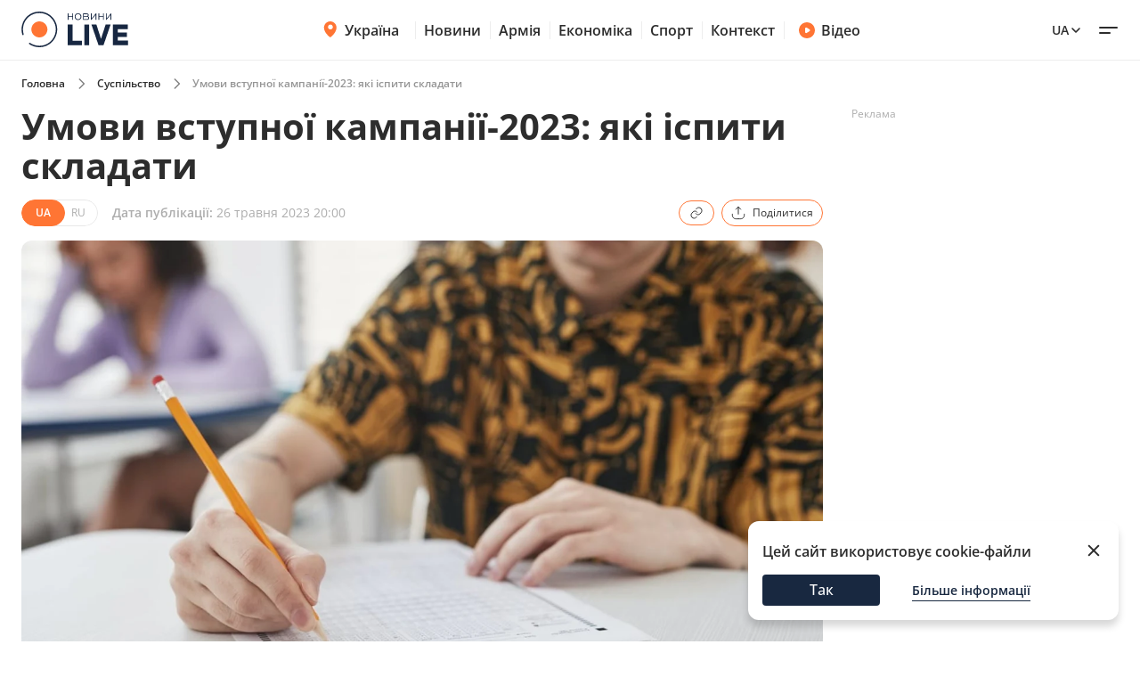

--- FILE ---
content_type: text/html; charset=utf-8
request_url: https://society.novyny.live/umovi-vstupnoyi-kampaniyi-2023-iaki-ispiti-skladati-96658.html
body_size: 20906
content:
<!DOCTYPE html>

<html lang="uk">

<head>
    
    <title>Вступна кампанія 2023: умови цьогорічного вступу | Новини.live</title>
    <meta http-equiv="Content-Type" content="text/html; charset=UTF-8">

    <meta http-equiv="X-UA-Compatible" content="IE=edge">
    <meta name="viewport" content="width=device-width, initial-scale=1.0">
    
        <meta name="facebook-domain-verification"
              content="4tehi2c1a5ubpychhqyrpv1vjryiy9">
        <meta name="format-detection" content="telephone=no">
    
    
 <meta name="robots" content="max-snippet:-1, max-video-preview:-1, max-image-preview:large" />


    
    <meta name="description" content="Вступна кампанія 2023 - умови цьогорічного вступу - екзамени для випускників та абітурієнтів">


    

    <link rel="alternate" type="application/rss+xml" title="Novyny.LIVE - останні новини України (RSS)" href="https://novyny.live/rss/feed_ua.rss">
    <link rel="alternate" type="application/rss+xml" title="Novyny.LIVE - последние новости Украины (RSS)" href="https://novyny.live/rss/feed_ru.rss">
    <link rel="alternate" type="application/rss+xml" title="Novyny.LIVE - Ukrainian and world news online (RSS)" href="https://novyny.live/rss/feed_en.rss">

    
    
    
    
    
    
    
    
    <link rel="canonical" href="https://society.novyny.live/umovi-vstupnoyi-kampaniyi-2023-iaki-ispiti-skladati-96658.html"/>
    
    
        
        <link rel="alternate" hreflang="uk" href="https://society.novyny.live/umovi-vstupnoyi-kampaniyi-2023-iaki-ispiti-skladati-96658.html">
    
    
        
        
    
        
        
    
        
        
            
            <link rel="alternate" hreflang="ru" href="https://society.novyny.live/ru/umovi-vstupnoyi-kampaniyi-2023-iaki-ispiti-skladati-96658.html">
        
    


    
    
        <link rel="preload" as="image" fetchpriority="high" href="https://novyny.live/cdn-cgi/imagedelivery/4_JwVYxosZqzJ7gIDJgTLA/05c49224-e02a-4d1f-a050-f7cfb03c5600/16x9">
    



  
  
  <style type="text/css">@font-face {font-family:Open Sans;font-style:normal;font-weight:300 800;src:url(/cf-fonts/v/open-sans/5.0.20/greek-ext/wght/normal.woff2);unicode-range:U+1F00-1FFF;font-display:swap;}@font-face {font-family:Open Sans;font-style:normal;font-weight:300 800;src:url(/cf-fonts/v/open-sans/5.0.20/greek/wght/normal.woff2);unicode-range:U+0370-03FF;font-display:swap;}@font-face {font-family:Open Sans;font-style:normal;font-weight:300 800;src:url(/cf-fonts/v/open-sans/5.0.20/hebrew/wght/normal.woff2);unicode-range:U+0590-05FF,U+200C-2010,U+20AA,U+25CC,U+FB1D-FB4F;font-display:swap;}@font-face {font-family:Open Sans;font-style:normal;font-weight:300 800;src:url(/cf-fonts/v/open-sans/5.0.20/latin-ext/wght/normal.woff2);unicode-range:U+0100-02AF,U+0304,U+0308,U+0329,U+1E00-1E9F,U+1EF2-1EFF,U+2020,U+20A0-20AB,U+20AD-20CF,U+2113,U+2C60-2C7F,U+A720-A7FF;font-display:swap;}@font-face {font-family:Open Sans;font-style:normal;font-weight:300 800;src:url(/cf-fonts/v/open-sans/5.0.20/cyrillic/wght/normal.woff2);unicode-range:U+0301,U+0400-045F,U+0490-0491,U+04B0-04B1,U+2116;font-display:swap;}@font-face {font-family:Open Sans;font-style:normal;font-weight:300 800;src:url(/cf-fonts/v/open-sans/5.0.20/vietnamese/wght/normal.woff2);unicode-range:U+0102-0103,U+0110-0111,U+0128-0129,U+0168-0169,U+01A0-01A1,U+01AF-01B0,U+0300-0301,U+0303-0304,U+0308-0309,U+0323,U+0329,U+1EA0-1EF9,U+20AB;font-display:swap;}@font-face {font-family:Open Sans;font-style:normal;font-weight:300 800;src:url(/cf-fonts/v/open-sans/5.0.20/latin/wght/normal.woff2);unicode-range:U+0000-00FF,U+0131,U+0152-0153,U+02BB-02BC,U+02C6,U+02DA,U+02DC,U+0304,U+0308,U+0329,U+2000-206F,U+2074,U+20AC,U+2122,U+2191,U+2193,U+2212,U+2215,U+FEFF,U+FFFD;font-display:swap;}@font-face {font-family:Open Sans;font-style:normal;font-weight:300 800;src:url(/cf-fonts/v/open-sans/5.0.20/cyrillic-ext/wght/normal.woff2);unicode-range:U+0460-052F,U+1C80-1C88,U+20B4,U+2DE0-2DFF,U+A640-A69F,U+FE2E-FE2F;font-display:swap;}@font-face {font-family:Open Sans;font-style:italic;font-weight:300 800;src:url(/cf-fonts/v/open-sans/5.0.20/cyrillic-ext/wght/italic.woff2);unicode-range:U+0460-052F,U+1C80-1C88,U+20B4,U+2DE0-2DFF,U+A640-A69F,U+FE2E-FE2F;font-display:swap;}@font-face {font-family:Open Sans;font-style:italic;font-weight:300 800;src:url(/cf-fonts/v/open-sans/5.0.20/latin-ext/wght/italic.woff2);unicode-range:U+0100-02AF,U+0304,U+0308,U+0329,U+1E00-1E9F,U+1EF2-1EFF,U+2020,U+20A0-20AB,U+20AD-20CF,U+2113,U+2C60-2C7F,U+A720-A7FF;font-display:swap;}@font-face {font-family:Open Sans;font-style:italic;font-weight:300 800;src:url(/cf-fonts/v/open-sans/5.0.20/greek-ext/wght/italic.woff2);unicode-range:U+1F00-1FFF;font-display:swap;}@font-face {font-family:Open Sans;font-style:italic;font-weight:300 800;src:url(/cf-fonts/v/open-sans/5.0.20/latin/wght/italic.woff2);unicode-range:U+0000-00FF,U+0131,U+0152-0153,U+02BB-02BC,U+02C6,U+02DA,U+02DC,U+0304,U+0308,U+0329,U+2000-206F,U+2074,U+20AC,U+2122,U+2191,U+2193,U+2212,U+2215,U+FEFF,U+FFFD;font-display:swap;}@font-face {font-family:Open Sans;font-style:italic;font-weight:300 800;src:url(/cf-fonts/v/open-sans/5.0.20/cyrillic/wght/italic.woff2);unicode-range:U+0301,U+0400-045F,U+0490-0491,U+04B0-04B1,U+2116;font-display:swap;}@font-face {font-family:Open Sans;font-style:italic;font-weight:300 800;src:url(/cf-fonts/v/open-sans/5.0.20/vietnamese/wght/italic.woff2);unicode-range:U+0102-0103,U+0110-0111,U+0128-0129,U+0168-0169,U+01A0-01A1,U+01AF-01B0,U+0300-0301,U+0303-0304,U+0308-0309,U+0323,U+0329,U+1EA0-1EF9,U+20AB;font-display:swap;}@font-face {font-family:Open Sans;font-style:italic;font-weight:300 800;src:url(/cf-fonts/v/open-sans/5.0.20/hebrew/wght/italic.woff2);unicode-range:U+0590-05FF,U+200C-2010,U+20AA,U+25CC,U+FB1D-FB4F;font-display:swap;}@font-face {font-family:Open Sans;font-style:italic;font-weight:300 800;src:url(/cf-fonts/v/open-sans/5.0.20/greek/wght/italic.woff2);unicode-range:U+0370-03FF;font-display:swap;}</style>

    

    <link rel="dns-prefetch" href="https://www.googletagmanager.com">
    <link rel="dns-prefetch" href="https://tt.onthe.io">
    <link rel="shortcut icon"
          href="/static/news/img/favicons/favicon.ico"
          type="image/x-icon">
    <link rel="icon" type="image/png"
          href="/static/news/img/favicons/favicon-48%D1%8548.png">
    <meta name="msapplication-config"
          content="/static/news/img/favicons/browserconfig.xml">
    <meta name="msapplication-square150x150logo"
          content="/static/news/img/favicons/mstile-150x150.png">
    
    
    
    
    <meta property="og:image" content="https://novyny.live/cdn-cgi/imagedelivery/4_JwVYxosZqzJ7gIDJgTLA/05c49224-e02a-4d1f-a050-f7cfb03c5600/16x9">
    <meta name="twitter:image" content="https://novyny.live/cdn-cgi/imagedelivery/4_JwVYxosZqzJ7gIDJgTLA/05c49224-e02a-4d1f-a050-f7cfb03c5600/16x9">

    <link rel="amphtml" href="https://society.novyny.live/umovi-vstupnoyi-kampaniyi-2023-iaki-ispiti-skladati-96658.html/amp">

    
        <meta property="og:url" content="https://society.novyny.live/umovi-vstupnoyi-kampaniyi-2023-iaki-ispiti-skladati-96658.html"/>
        <meta name="twitter:url" content="https://society.novyny.live/umovi-vstupnoyi-kampaniyi-2023-iaki-ispiti-skladati-96658.html">

        <meta property="og:title" content="Вступна кампанія 2023: умови цьогорічного вступу"/>

        <meta property="fb:app_id" content="283525273557042"/>

        <meta property="og:description" content="Вступна кампанія 2023 - умови цьогорічного вступу - екзамени для випускників та абітурієнтів"/>
        <meta name="twitter:description" content="Вступна кампанія 2023 - умови цьогорічного вступу - екзамени для випускників та абітурієнтів"/>

        <meta property="og:type" content="article">

        <meta property="og:image" content="https://novyny.live/cdn-cgi/imagedelivery/4_JwVYxosZqzJ7gIDJgTLA/05c49224-e02a-4d1f-a050-f7cfb03c5600/16x9"/>
        <meta name="twitter:image" content="https://novyny.live/cdn-cgi/imagedelivery/4_JwVYxosZqzJ7gIDJgTLA/05c49224-e02a-4d1f-a050-f7cfb03c5600/16x9"/>

        <meta property="og:site_name" content="Novyny.LIVE"/>

        <meta property="og:locale" content="uk"/>

        <meta property="article:published_time"
              content="2023-05-26 20:00:00"/>
        <meta property="article:modified_time"
              content="2023-05-26 20:00:00"/>

        <meta property="og:image:width" content="1200"/>
        <meta property="og:image:height" content="630"/>

        <meta name="twitter:card" content="summary_large_image"/>

        


<script type="application/ld+json">
{
  "@context": "https://schema.org",
  "@graph": [
    {
      "@type": "NewsMediaOrganization",
      "@id": "https://novyny.live/#organization",
      "name": "Novyny.LIVE",
      "alternateName": "Новини Live",
      "url": "https://novyny.live/",
      "logo": {
        "@type": "ImageObject",
        "url": "https://novyny.live/static/news/img/base/logo.svg"
      },
      "sameAs": [
        "https://www.facebook.com/novyny.live",
        "https://www.instagram.com/novyny.live/",
        "https://t.me/novynylive",
        "https://news.google.com/publications/CAAqBwgKMPCWpgsw2KG-Aw",
        "https://www.youtube.com/channel/UC7Rwwb_LNJMhixpuVmjCEeA"
      ],
      "publishingPrinciples": "https://drive.google.com/file/d/1dRUAZsQmJ3qx9hqomucUkrM8xBNHAPDx/view?usp=sharing",
      "ownershipFundingInfo": "https://novyny.live/structure",
      "masthead": "https://novyny.live/contacts"

      
      
    },
    {
      "@type": "WebSite",
      "@id": "https://novyny.live/#website",
      "url": "https://novyny.live/",
      "name": "Novyny.LIVE",
      "publisher": {"@id": "https://novyny.live/#organization"}
    },
    {
      "@type": "WebPage",
      "@id": "https://society.novyny.live/umovi-vstupnoyi-kampaniyi-2023-iaki-ispiti-skladati-96658.html#webpage",
      "url": "https://society.novyny.live/umovi-vstupnoyi-kampaniyi-2023-iaki-ispiti-skladati-96658.html",
      "isPartOf": {"@id": "https://novyny.live/#website"},
      "breadcrumb": {
        "@type": "BreadcrumbList",
        "itemListElement": [
          {
            "@type": "ListItem",
            "position": 1,
            "name": "Головна",
            "item": "https://novyny.live/"
          },
          {
            "@type": "ListItem",
            "position": 2,
            "name": "Суспільство",
            "item": "https://society.novyny.live/"
          },
          {
            "@type": "ListItem",
            "position": 3,
            "name": "Умови вступної кампанії\u002D2023: які іспити складати"
          }
        ]
      }
    },
    {
      "@type": "NewsArticle",
      "@id": "https://society.novyny.live/umovi-vstupnoyi-kampaniyi-2023-iaki-ispiti-skladati-96658.html#article",
      "mainEntityOfPage": {"@id": "https://society.novyny.live/umovi-vstupnoyi-kampaniyi-2023-iaki-ispiti-skladati-96658.html#webpage"},
      "headline": "Умови вступної кампанії\u002D2023: які іспити складати",
      "description": "Вступна кампанія 2023 \u002D умови цьогорічного вступу \u002D екзамени для випускників та абітурієнтів",
      "datePublished": "2023-05-26T20:00:00+03:00",
      "dateModified": "2023-05-26T20:00:00+03:00",
      "image": ["https://novyny.live/cdn-cgi/imagedelivery/4_JwVYxosZqzJ7gIDJgTLA/05c49224-e02a-4d1f-a050-f7cfb03c5600/1x1", "https://novyny.live/cdn-cgi/imagedelivery/4_JwVYxosZqzJ7gIDJgTLA/05c49224-e02a-4d1f-a050-f7cfb03c5600/4x3", "https://novyny.live/cdn-cgi/imagedelivery/4_JwVYxosZqzJ7gIDJgTLA/05c49224-e02a-4d1f-a050-f7cfb03c5600/16x9"],
      "author": [{
        "@type": "Person",
        "@id": "https://novyny.live/author/antonina-kartasheva#person",
        "name": "Антоніна Карташева",
        "url": "https://novyny.live/author/antonina-kartasheva",
        "jobTitle": "Журналістка"
      }],
      "articleSection": "Суспільство",
      "keywords": ["ЗНО", "діти", "студенти", "навчання", "вступна кампанія", "навчальний рік", "студентство"],
      "isAccessibleForFree": true,
      "publisher": {"@id": "https://novyny.live/#organization"}
    }
  ]
}
</script>



    

    
        <link href="/static/frontend/novyny-live-layout/dist/newMain.e701b552fa68704d1193.css" rel="stylesheet" />
    
    


    <script async src="https://cdn.onthe.io/io.js/K1DotwZ7Dgnh"></script>
    <script>
        window._io_config = window._io_config || {};
        window._io_config["0.2.0"] = window._io_config["0.2.0"] || [];
        window._io_config["0.2.0"].push({
            page_url: location.href,
            page_url_canonical: "https://society.novyny.live/umovi-vstupnoyi-kampaniyi-2023-iaki-ispiti-skladati-96658.html",
            page_title: "Вступна кампанія 2023: умови цьогорічного вступу",
            page_type: "article",
            page_language: "uk",
            language_type: "uk",
            article_publication_date: "2023-05-26 20:00:00",
            article_authors:["Антоніна Карташева"],
        article_categories: ["Суспільство"]
        })
        ;
    </script>

    <script id="onthe_script" async src="https://cdn.onthe.io/io.js/K1DotwZ7Dgnh"></script>
    <script>
        window.postsOntheData = window.postsOntheData || {};
        window.postsOntheData["96658"] = {
            page_url: location.href,
            page_url_canonical: "https://society.novyny.live/umovi-vstupnoyi-kampaniyi-2023-iaki-ispiti-skladati-96658.html",
            page_title: "Вступна кампанія 2023: умови цьогорічного вступу",
            page_type: "article",
            page_language: "uk",
            language_type: "uk",
            article_publication_date: "2023-05-26 20:00:00",
            article_authors:["Антоніна Карташева"],
            article_categories: ["Суспільство"]
        };

        window._io_config = window._io_config || {};
        window._io_config["0.2.0"] = window._io_config["0.2.0"] || [];
        window._io_config["0.2.0"].push(window.postsOntheData["96658"]);
    </script>

  
    
    <link href="/static/frontend/novyny-live-layout/dist/src_styles-new_pages_article_scss.d86887d65a5ef8422c87.css" rel="stylesheet" />


    


    <!-- Google Tag Manager -->
    <script>(function(w,d,s,l,i){w[l]=w[l]||[];w[l].push({'gtm.start':
    new Date().getTime(),event:'gtm.js'});var f=d.getElementsByTagName(s)[0],
    j=d.createElement(s),dl=l!='dataLayer'?'&l='+l:'';j.async=true;j.src=
    'https://www.googletagmanager.com/gtm.js?id='+i+dl;f.parentNode.insertBefore(j,f);
    })(window,document,'script','dataLayer','GTM-WFH5276');</script>
    <!-- End Google Tag Manager -->

    <style>
        a {
            text-decoration: none;
        }

        
    </style>
    
    
        <link href="/static/frontend/novyny-live-layout/dist/newMain.e701b552fa68704d1193.css" rel="stylesheet" />
    
    

    
    

</head>

<body>

<script>
  window.locale = "uk";
</script>
<!-- Google Tag Manager (noscript) -->
<noscript><iframe src="https://www.googletagmanager.com/ns.html?id=GTM-WFH5276"
height="0" width="0" style="display:none;visibility:hidden"></iframe></noscript>
<!-- End Google Tag Manager (noscript) -->





<header class="header-wrapper">
  <div class="header">
    <div class="container">
      <a class="header__logo" href="https://novyny.live/">
        <img src="/static/news/img/base/logo.svg"
             width="120"
             height="40"
             alt="Novyny live" />
      </a>
      <div class="header__center">
        <nav class="nav">
          
          
            
              <div class="nav__item nav__item-submenu">
                <a class="hover-dark-text" href="https://ukrayina.novyny.live/">
                  <svg width="24"
                       height="24"
                       viewBox="0 0 24 24"
                       fill="none"
                       xmlns="http://www.w3.org/2000/svg">
                    <path d="M4.7998 9.92285C4.7998 14.7747 9.04428 18.7869 10.923 20.3252C11.1919 20.5454 11.3279 20.6568 11.5285 20.7132C11.6847 20.7572 11.9146 20.7572 12.0708 20.7132C12.2718 20.6567 12.4069 20.5463 12.6768 20.3254C14.5555 18.7871 18.7997 14.7751 18.7997 9.9233C18.7997 8.08718 18.0623 6.32605 16.7495 5.02772C15.4368 3.72939 13.6564 3 11.7999 3C9.94337 3 8.16281 3.7295 6.85006 5.02783C5.5373 6.32616 4.7998 8.08674 4.7998 9.92285Z" fill="#FF7534" />
                    <path d="M9.79981 9C9.79981 10.1046 10.6952 11 11.7998 11C12.9044 11 13.7998 10.1046 13.7998 9C13.7998 7.89543 12.9044 7 11.7998 7C10.6952 7 9.79981 7.89543 9.79981 9Z" fill="#FF7534" />
                    <path d="M9.2998 9.29961C9.2998 10.7908 10.5086 11.9996 11.9998 11.9996C13.491 11.9996 14.6998 10.7908 14.6998 9.29961C14.6998 7.80844 13.491 6.59961 11.9998 6.59961C10.5086 6.59961 9.2998 7.80844 9.2998 9.29961Z" fill="white" />
                  </svg>
                  Україна
                </a>
                <nav class="nav__submenu">
                  
                  
                    <a href="https://kyiv.novyny.live/" class="nav__submenu_itm">Київ</a>
                  
                    <a href="https://lviv.novyny.live/" class="nav__submenu_itm">Львів</a>
                  
                    <a href="https://harkiv.novyny.live/" class="nav__submenu_itm">Харків</a>
                  
                    <a href="https://odesa.novyny.live/" class="nav__submenu_itm">Одеса</a>
                  
                </nav>
              </div>
            
          
            
              <a class="nav__item hover-dark-text" href="/news/">Новини</a>
            
          
            
              <a class="nav__item hover-dark-text" href="https://armiya.novyny.live/">Армія</a>
            
          
            
              <a class="nav__item hover-dark-text" href="https://novyny.live/ekonomi">Економіка</a>
            
          
            
              <a class="nav__item hover-dark-text" href="https://sport.novyny.live/">Спорт</a>
            
          
            
              <a class="nav__item hover-dark-text" href="https://novyny.live/context/">Контекст</a>
            
          
        </nav>
        
        
          <a class="video-btn hidden-md hover-dark-text"
            href="https://videos.novyny.live/">
            <svg width="20"
                height="20"
                viewBox="0 0 20 20"
                fill="none"
                xmlns="http://www.w3.org/2000/svg">
              <path fill-rule="evenodd" clip-rule="evenodd" d="M1.04199 10.0003C1.04199 5.05277 5.05277 1.04199 10.0003 1.04199C14.9479 1.04199 18.9587 5.05277 18.9587 10.0003C18.9587 14.9479 14.9479 18.9587 10.0003 18.9587C5.05277 18.9587 1.04199 14.9479 1.04199 10.0003ZM11.8701 8.30433C12.7699 8.86672 13.2198 9.14792 13.3741 9.50794C13.5089 9.82237 13.5089 10.1783 13.3741 10.4927C13.2198 10.8527 12.7699 11.1339 11.8701 11.6963L10.977 12.2545C9.97827 12.8787 9.47891 13.1908 9.06683 13.1577C8.70762 13.1288 8.37836 12.9463 8.16349 12.657C7.91699 12.3251 7.91699 11.7362 7.91699 10.5585V9.44215C7.91699 8.26442 7.91699 7.67555 8.16349 7.34366C8.37836 7.05436 8.70762 6.87187 9.06683 6.84299C9.47891 6.80986 9.97827 7.12196 10.977 7.74616L11.8701 8.30433Z" fill="#FF7534" />
            </svg>
            Відео
          </a>
        
      </div>
      <div class="header__right">
        
        <a class="header__supportBtn" href="https://ffu.foundation/activities/medical-help" target="_blank">
          <img src="/static/news/img/base/heart-icon.png"
               width="20"
               height="20"
               alt="Іконка - підтримати ЗСУ" />
          Підтримати ЗСУ
        </a>
        <div class="languages-list">
          
          <button class="languages-list__btn hover-dark-text">
            
              Ua
            
            <svg width="16"
                 height="16"
                 viewBox="0 0 16 16"
                 fill="none"
                 xmlns="http://www.w3.org/2000/svg">
              <path d="M4 6L8 10L12 6" stroke="#2D2D2D" stroke-width="1.5" stroke-linecap="round" stroke-linejoin="round" />
            </svg>
          </button>
          <div class="languages-list__dropdown hidden">
            
    

    
    
    
    
        
        <a class="languages-list__dropdown_itm"
            href="https://novyny.live/en">
            
            en
            
        </a>
        
    
    
    
        
        <a class="languages-list__dropdown_itm"
            href="https://society.novyny.live/ru/umovi-vstupnoyi-kampaniyi-2023-iaki-ispiti-skladati-96658.html">
            
            ru
            
        </a>
        
    
    

          </div>
        </div>
        <button class="hamburger-menu">
          <span class="hamburger-menu__item"></span>
          <span class="hamburger-menu__item"></span>
        </button>
      </div>
    </div>
  </div>
  <div class="header-mobile-subnav">
    <div class="header-mobile-subnav__container">
      
      <div class="container ">
        
          
            <div class="header-categories__mainItem-title nav__item-submenu header-mobile-subnav__item">
              <a href="https://ukrayina.novyny.live/" class="hover-dark-text">
                <svg width="20"
                     height="20"
                     viewBox="0 0 20 20"
                     fill="none"
                     xmlns="http://www.w3.org/2000/svg">
                  <path d="M4 8.26904C4 12.3122 7.53706 15.6558 9.10266 16.9377C9.32672 17.1211 9.44009 17.214 9.60726 17.261C9.73742 17.2977 9.929 17.2977 10.0592 17.261C10.2266 17.2139 10.3392 17.122 10.5641 16.9378C12.1297 15.6559 15.6666 12.3126 15.6666 8.26941C15.6666 6.73932 15.0521 5.27171 13.9581 4.18977C12.8641 3.10783 11.3805 2.5 9.8334 2.5C8.28631 2.5 6.80251 3.10792 5.70854 4.18986C4.61458 5.2718 4 6.73895 4 8.26904Z" fill="#FF7534" />
                  <path d="M8.16667 7.5C8.16667 8.42048 8.91286 9.16667 9.83333 9.16667C10.7538 9.16667 11.5 8.42048 11.5 7.5C11.5 6.57953 10.7538 5.83333 9.83333 5.83333C8.91286 5.83333 8.16667 6.57953 8.16667 7.5Z" fill="#FF7534" />
                  <path d="M7.75 7.75C7.75 8.99264 8.75736 10 10 10C11.2426 10 12.25 8.99264 12.25 7.75C12.25 6.50736 11.2426 5.5 10 5.5C8.75736 5.5 7.75 6.50736 7.75 7.75Z" fill="white" />
                </svg>
                Україна
              </a>
              <nav class="nav__submenu">
                
                
                  <a href="https://kyiv.novyny.live/" class="nav__submenu_itm">Київ</a>
                
                  <a href="https://lviv.novyny.live/" class="nav__submenu_itm">Львів</a>
                
                  <a href="https://harkiv.novyny.live/" class="nav__submenu_itm">Харків</a>
                
                  <a href="https://odesa.novyny.live/" class="nav__submenu_itm">Одеса</a>
                
              </nav>
            </div>
          
        
          
            <a class="header-categories__mainItem-title header-mobile-subnav__item hover-dark-text"
               href="/news/">Новини</a>
          
        
          
            <a class="header-categories__mainItem-title header-mobile-subnav__item hover-dark-text"
               href="https://armiya.novyny.live/">Армія</a>
          
        
          
            <a class="header-categories__mainItem-title header-mobile-subnav__item hover-dark-text"
               href="https://novyny.live/ekonomi">Економіка</a>
          
        
          
            <a class="header-categories__mainItem-title header-mobile-subnav__item hover-dark-text"
               href="https://sport.novyny.live/">Спорт</a>
          
        
          
            <a class="header-categories__mainItem-title header-mobile-subnav__item hover-dark-text"
               href="https://novyny.live/context/">Контекст</a>
          
        
        <a class="header-categories__mainItem-title header-mobile-subnav__item hover-dark-text"
           href="https://videos.novyny.live/">
      <svg width="16"
           height="16"
           viewBox="0 0 20 20"
           fill="none"
           xmlns="http://www.w3.org/2000/svg">
        <path fill-rule="evenodd" clip-rule="evenodd" d="M1.04199 10.0003C1.04199 5.05277 5.05277 1.04199 10.0003 1.04199C14.9479 1.04199 18.9587 5.05277 18.9587 10.0003C18.9587 14.9479 14.9479 18.9587 10.0003 18.9587C5.05277 18.9587 1.04199 14.9479 1.04199 10.0003ZM11.8701 8.30433C12.7699 8.86672 13.2198 9.14792 13.3741 9.50794C13.5089 9.82237 13.5089 10.1783 13.3741 10.4927C13.2198 10.8527 12.7699 11.1339 11.8701 11.6963L10.977 12.2545C9.97827 12.8787 9.47891 13.1908 9.06683 13.1577C8.70762 13.1288 8.37836 12.9463 8.16349 12.657C7.91699 12.3251 7.91699 11.7362 7.91699 10.5585V9.44215C7.91699 8.26442 7.91699 7.67555 8.16349 7.34366C8.37836 7.05436 8.70762 6.87187 9.06683 6.84299C9.47891 6.80986 9.97827 7.12196 10.977 7.74616L11.8701 8.30433Z" fill="#FF7534" />
      </svg>
          Відео
        </a>
      </div>
    </div>
  </div>
</header>

<div class="header-popup">
  <div class="container">
    <form action="/search/"
          method="get"
          class="search-page-form search ">

      <input type="hidden" name="category" >
      <input type="search"
             class="search__input"
             autocomplete="off"
             placeholder="Пошук"
             name="search"
             >
        <svg width="25" height="24" viewBox="0 0 25 24" fill="none" xmlns="http://www.w3.org/2000/svg" class="date-icon-mob category-btn">
          <path d="M8.5 4H7.7002C6.58009 4 6.01962 4 5.5918 4.21799C5.21547 4.40973 4.90973 4.71547 4.71799 5.0918C4.5 5.51962 4.5 6.08009 4.5 7.2002V8M8.5 4H16.5M8.5 4V2M16.5 4H17.3002C18.4203 4 18.9796 4 19.4074 4.21799C19.7837 4.40973 20.0905 4.71547 20.2822 5.0918C20.5 5.5192 20.5 6.07899 20.5 7.19691V8M16.5 4V2M4.5 8V16.8002C4.5 17.9203 4.5 18.4801 4.71799 18.9079C4.90973 19.2842 5.21547 19.5905 5.5918 19.7822C6.0192 20 6.57899 20 7.69691 20H17.3031C18.421 20 18.98 20 19.4074 19.7822C19.7837 19.5905 20.0905 19.2842 20.2822 18.9079C20.5 18.4805 20.5 17.9215 20.5 16.8036V8M4.5 8H20.5M16.5 16H16.502L16.502 16.002L16.5 16.002V16ZM12.5 16H12.502L12.502 16.002L12.5 16.002V16ZM8.5 16H8.502L8.50195 16.002L8.5 16.002V16ZM16.502 12V12.002L16.5 12.002V12H16.502ZM12.5 12H12.502L12.502 12.002L12.5 12.002V12ZM8.5 12H8.502L8.50195 12.002L8.5 12.002V12Z" stroke="#2D2D2D" stroke-width="1.5" stroke-linecap="round" stroke-linejoin="round"/>
        </svg>          

      <div class="dropdown-content dropdown-content-categories">
        
        <span class="dropdown__item" data-value="78541">Компанії</span><span class="dropdown__item" data-value="78532">Психологія</span><span class="dropdown__item" data-value="78514">Інвестиції</span><span class="dropdown__item" data-value="78483">Штаб</span><span class="dropdown__item" data-value="78515">Ринок праці</span><span class="dropdown__item" data-value="78533">Travel</span><span class="dropdown__item" data-value="78543">Культ</span><span class="dropdown__item" data-value="78537">Ринок нерухомості</span><span class="dropdown__item" data-value="78531">Fashion</span><span class="dropdown__item" data-value="78536">Мандри</span><span class="dropdown__item" data-value="78530">Дім та город</span><span class="dropdown__item" data-value="78457">Погода</span><span class="dropdown__item" data-value="78542">Олімпіада</span><span class="dropdown__item" data-value="78465">Life</span><span class="dropdown__item" data-value="78538">Мода та краса</span><span class="dropdown__item" data-value="78489">Смак</span><span class="dropdown__item" data-value="78518">Туризм</span><span class="dropdown__item" data-value="78522">Рецепти</span><span class="dropdown__item" data-value="78506">Дім</span><span class="dropdown__item" data-value="78501">Військова економіка</span><span class="dropdown__item" data-value="78540">Транспорт</span><span class="dropdown__item" data-value="78504">Метео</span><span class="dropdown__item" data-value="78468">Авто</span><span class="dropdown__item" data-value="78535">Кіно та серіали</span><span class="dropdown__item" data-value="78513">Мода</span><span class="dropdown__item" data-value="78521">Психологія 2025</span><span class="dropdown__item" data-value="15">Шоу-бізнес 1</span><span class="dropdown__item" data-value="78516">Медцентр</span><span class="dropdown__item" data-value="43">Промо</span><span class="dropdown__item" data-value="78517">Нерухомість</span><span class="dropdown__item" data-value="78534">Гороскоп</span><span class="dropdown__item" data-value="78455">Ексклюзив</span><span class="dropdown__item" data-value="78467">Валюта</span><span class="dropdown__item" data-value="78524">Євробачення</span><span class="dropdown__item" data-value="78484">Військо</span><span class="dropdown__item" data-value="78523">Хроніки</span><span class="dropdown__item" data-value="78451">Війна</span><span class="dropdown__item" data-value="78512">Зірки</span><span class="dropdown__item" data-value="78445">Актуально</span><span class="dropdown__item" data-value="78525">Індустрії</span><span class="dropdown__item" data-value="78503">Шоу та зірки</span><span class="dropdown__item" data-value="78505">ТЦК</span><span class="dropdown__item" data-value="11">Світ</span><span class="dropdown__item" data-value="78477">Військовий</span><span class="dropdown__item" data-value="78449">Лайфхаки</span><span class="dropdown__item" data-value="78475">Сьогодні</span><span class="dropdown__item" data-value="42">Війна 2024</span><span class="dropdown__item" data-value="78450">Гроші</span><span class="dropdown__item" data-value="78458">Наука</span><span class="dropdown__item" data-value="78494">Світло</span><span class="dropdown__item" data-value="78447">Їжа</span><span class="dropdown__item" data-value="78456">Мобілізація</span><span class="dropdown__item" data-value="78487">Wow</span><span class="dropdown__item" data-value="78482">ЗСУ</span><span class="dropdown__item" data-value="78488">Фінансист</span><span class="dropdown__item" data-value="78464">Тварини</span><span class="dropdown__item" data-value="78499">Сад</span><span class="dropdown__item" data-value="78478">Super</span><span class="dropdown__item" data-value="78496">Курс</span><span class="dropdown__item" data-value="4">Суспільство</span><span class="dropdown__item" data-value="6">Події</span><span class="dropdown__item" data-value="78497">Комбат</span><span class="dropdown__item" data-value="78502">Демобілізація</span><span class="dropdown__item" data-value="78490">Smart</span><span class="dropdown__item" data-value="2">Економіка 2024</span><span class="dropdown__item" data-value="78479">Бокс</span><span class="dropdown__item" data-value="78507">Психологія1</span><span class="dropdown__item" data-value="78509">Здоров&#x27;я</span><span class="dropdown__item" data-value="78500">Свята1</span><span class="dropdown__item" data-value="78520">Євробачення1</span><span class="dropdown__item" data-value="10">Україна Архів</span><span class="dropdown__item" data-value="78461">Шоу-бізнес --</span><span class="dropdown__item" data-value="78492">ТЦК та СП</span><span class="dropdown__item" data-value="78493">Резерв</span><span class="dropdown__item" data-value="78495">Ого</span><span class="dropdown__item" data-value="78480">Економіст</span><span class="dropdown__item" data-value="1">Політика</span><span class="dropdown__item" data-value="78498">кухня</span><span class="dropdown__item" data-value="7">Лайфстайл</span><span class="dropdown__item" data-value="78508">Свята</span><span class="dropdown__item" data-value="78472">Фінанси</span><span class="dropdown__item" data-value="41">Львів</span><span class="dropdown__item" data-value="78511">Економіка</span><span class="dropdown__item" data-value="78463">Україна</span><span class="dropdown__item" data-value="9">Здоров&#x27;я +</span><span class="dropdown__item" data-value="8">Техно</span><span class="dropdown__item" data-value="78466">Новини дня</span><span class="dropdown__item" data-value="78462">Рецепти Архів</span><span class="dropdown__item" data-value="39">Спорт</span><span class="dropdown__item" data-value="78526">Шоу-бізнес</span><span class="dropdown__item" data-value="78470">Армія</span><span class="dropdown__item" data-value="32">IT</span><span class="dropdown__item" data-value="78519">Кіно</span><span class="dropdown__item" data-value="78510">Технології</span><span class="dropdown__item" data-value="78481">Дім 2024</span>
      </div>

      <button type="submit"
              class="search__submit-btn"
              id="search-btn"
              title="Search Button">
        <span>Пошук</span>
        <svg class="search__search-icon" width="20" height="20" viewBox="0 0 24 24" fill="none" xmlns="http://www.w3.org/2000/svg">
          <path d="M15 15L21 21M10 17C6.13401 17 3 13.866 3 10C3 6.13401 6.13401 3 10 3C13.866 3 17 6.13401 17 10C17 13.866 13.866 17 10 17Z" stroke="white" stroke-width="2" stroke-linecap="round" stroke-linejoin="round"/>
        </svg>          
      </button>
    </form>
    
      
<div class="popular-searches header-popup__searches">
  <p class="popular-searches__title">Популярні запити</p>
  
  
    <div class="popular-searches__items">
      
        
          <a class="popular-searches__items-itm hover-dark-text"
             href="/search/?search=Енергокриза Україна">Енергокриза Україна</a>
        
      
        
          <a class="popular-searches__items-itm hover-dark-text"
             href="/search/?search=Вступ до ЄС">Вступ до ЄС</a>
        
      
    </div>
  
    <div class="popular-searches__items">
      
        
          <a class="popular-searches__items-itm hover-dark-text"
             href="/search/?search=Ціни на газ">Ціни на газ</a>
        
      
        
          <a class="popular-searches__items-itm hover-dark-text"
             href="/search/?search=Курс гривні">Курс гривні</a>
        
      
    </div>
  
    <div class="popular-searches__items">
      
        
          <a class="popular-searches__items-itm hover-dark-text"
             href="/search/?search=Військова допомога">Військова допомога</a>
        
      
        
          <a class="popular-searches__items-itm hover-dark-text"
             href="/search/?search=Ситуація на фронті">Ситуація на фронті</a>
        
      
    </div>
  
    <div class="popular-searches__items">
      
        
          <a class="popular-searches__items-itm hover-dark-text"
             href="/search/?search=Реконструкція міст">Реконструкція міст</a>
        
      
        
          <a class="popular-searches__items-itm hover-dark-text"
             href="/search/?search=Відключення світла">Відключення світла</a>
        
      
    </div>
  
</div>

    
    <div class="header-categories">
      
      
      
      
        <div class="header-categories__item">
          <div class="header-categories__mainItem">
            <a href="https://auto.novyny.live/"
               class="header-categories__mainItem-title hover-dark-text">Авто</a>
            
          </div>
          
        </div>
      
        <div class="header-categories__item">
          <div class="header-categories__mainItem">
            <a href="https://topical.novyny.live/"
               class="header-categories__mainItem-title hover-dark-text">Актуально</a>
            
          </div>
          
        </div>
      
        <div class="header-categories__item">
          <div class="header-categories__mainItem">
            <a href="https://armiya.novyny.live/"
               class="header-categories__mainItem-title hover-dark-text">Армія</a>
            
          </div>
          
        </div>
      
        <div class="header-categories__item">
          <div class="header-categories__mainItem">
            <a href="https://novyny.live/vijskova-ekonomika"
               class="header-categories__mainItem-title hover-dark-text">Військова економіка</a>
            
          </div>
          
        </div>
      
        <div class="header-categories__item">
          <div class="header-categories__mainItem">
            <a href="https://novyny.live/goroskop"
               class="header-categories__mainItem-title hover-dark-text">Гороскоп</a>
            
          </div>
          
        </div>
      
        <div class="header-categories__item">
          <div class="header-categories__mainItem">
            <a href="https://novyny.live/dim-ta-gorod"
               class="header-categories__mainItem-title hover-dark-text">Дім та город</a>
            
          </div>
          
        </div>
      
        <div class="header-categories__item">
          <div class="header-categories__mainItem">
            <a href="https://novyny.live/ekonomi"
               class="header-categories__mainItem-title hover-dark-text">Економіка</a>
            
          </div>
          
        </div>
      
        <div class="header-categories__item">
          <div class="header-categories__mainItem">
            <a href="https://eksklyuzyv.novyny.live/"
               class="header-categories__mainItem-title hover-dark-text">Ексклюзив</a>
            
          </div>
          
        </div>
      
        <div class="header-categories__item">
          <div class="header-categories__mainItem">
            <a href="https://novyny.live/eurovision"
               class="header-categories__mainItem-title hover-dark-text">Євробачення</a>
            
          </div>
          
        </div>
      
        <div class="header-categories__item">
          <div class="header-categories__mainItem">
            <a href="https://novyny.live/kino"
               class="header-categories__mainItem-title hover-dark-text">Кіно</a>
            
          </div>
          
        </div>
      
        <div class="header-categories__item">
          <div class="header-categories__mainItem">
            <a href="https://cult.novyny.live/"
               class="header-categories__mainItem-title hover-dark-text">Культ</a>
            
          </div>
          
        </div>
      
        <div class="header-categories__item">
          <div class="header-categories__mainItem">
            <a href="https://lviv.novyny.live/"
               class="header-categories__mainItem-title hover-dark-text">Львів</a>
            
          </div>
          
        </div>
      
        <div class="header-categories__item">
          <div class="header-categories__mainItem">
            <a href="https://mobilizatsiya.novyny.live/"
               class="header-categories__mainItem-title hover-dark-text">Мобілізація</a>
            
          </div>
          
        </div>
      
        <div class="header-categories__item">
          <div class="header-categories__mainItem">
            <a href="https://novyny.live/moda"
               class="header-categories__mainItem-title hover-dark-text">Мода</a>
            
          </div>
          
        </div>
      
        <div class="header-categories__item">
          <div class="header-categories__mainItem">
            <a href="https://news.novyny.live/"
               class="header-categories__mainItem-title hover-dark-text">Новини дня</a>
            
          </div>
          
        </div>
      
        <div class="header-categories__item">
          <div class="header-categories__mainItem">
            <a href="https://novyny.live/olimpiada"
               class="header-categories__mainItem-title hover-dark-text">Олімпіада</a>
            
          </div>
          
        </div>
      
        <div class="header-categories__item">
          <div class="header-categories__mainItem">
            <a href="https://weather.novyny.live/"
               class="header-categories__mainItem-title hover-dark-text">Погода</a>
            
          </div>
          
        </div>
      
        <div class="header-categories__item">
          <div class="header-categories__mainItem">
            <a href="https://promo.novyny.live/"
               class="header-categories__mainItem-title hover-dark-text">Промо</a>
            
          </div>
          
        </div>
      
        <div class="header-categories__item">
          <div class="header-categories__mainItem">
            <a href="https://realty.novyny.live/"
               class="header-categories__mainItem-title hover-dark-text">Ринок нерухомості</a>
            
          </div>
          
        </div>
      
        <div class="header-categories__item">
          <div class="header-categories__mainItem">
            <a href="https://novyny.live/svyata"
               class="header-categories__mainItem-title hover-dark-text">Свята</a>
            
          </div>
          
        </div>
      
        <div class="header-categories__item">
          <div class="header-categories__mainItem">
            <a href="https://smak.novyny.live/"
               class="header-categories__mainItem-title hover-dark-text">Смак</a>
            
          </div>
          
        </div>
      
        <div class="header-categories__item">
          <div class="header-categories__mainItem">
            <a href="https://sport.novyny.live/"
               class="header-categories__mainItem-title hover-dark-text">Спорт</a>
            
          </div>
          
        </div>
      
        <div class="header-categories__item">
          <div class="header-categories__mainItem">
            <a href="https://novyny.live/tehnologii"
               class="header-categories__mainItem-title hover-dark-text">Технології</a>
            
          </div>
          
        </div>
      
        <div class="header-categories__item">
          <div class="header-categories__mainItem">
            <a href="https://transport.novyny.live/"
               class="header-categories__mainItem-title hover-dark-text">Транспорт</a>
            
          </div>
          
        </div>
      
        <div class="header-categories__item">
          <div class="header-categories__mainItem">
            <a href="https://novyny.live/tck-uk"
               class="header-categories__mainItem-title hover-dark-text">ТЦК</a>
            
          </div>
          
        </div>
      
        <div class="header-categories__item">
          <div class="header-categories__mainItem">
            <a href="https://finance.novyny.live/"
               class="header-categories__mainItem-title hover-dark-text">Фінанси</a>
            
          </div>
          
        </div>
      
      
      <div class="header-categories__item header-categories__item_mob-only">
        <div class="header-categories__mainItem">
          <a href="https://videos.novyny.live/"
             class="header-categories__mainItem-title header-categories__mainItem-video">
            <svg width="25"
                 height="24"
                 viewBox="0 0 25 24"
                 fill="none"
                 xmlns="http://www.w3.org/2000/svg">
              <path fill-rule="evenodd" clip-rule="evenodd" d="M12.5 24C19.1274 24 24.5 18.6274 24.5 12C24.5 5.37258 19.1274 0 12.5 0C5.87258 0 0.5 5.37258 0.5 12C0.5 18.6274 5.87258 24 12.5 24ZM12.5539 7.86234L16.216 10.4859V10.4878C16.459 10.662 16.6566 10.8896 16.7928 11.1523C16.929 11.4151 17 11.7053 17 11.9998C17 12.2943 16.929 12.5846 16.7928 12.8473C16.6566 13.1101 16.459 13.3377 16.216 13.5119L12.5539 16.1355C12.2681 16.341 11.9295 16.465 11.5759 16.4936C11.2222 16.5223 10.8674 16.4545 10.5508 16.2977C10.2343 16.1411 9.96842 15.9016 9.7829 15.6061C9.59738 15.3105 9.49946 14.9705 9.5 14.6237V9.37404C9.5003 9.02766 9.59876 8.68818 9.78446 8.3931C9.97016 8.09808 10.2358 7.85904 10.5521 7.7025C10.8684 7.54596 11.2228 7.47804 11.5761 7.50624C11.9295 7.53444 12.2679 7.65768 12.5539 7.86234Z" fill="#FF7534" />
            </svg>
            Відео
          </a>
        </div>
      </div>
    </div>
    <div class="header-socials">
      <p class="header-socials__title">Соцмережі</p>
      <div class="header-socials__items">


  
    <a href="https://www.youtube.com/channel/UC7Rwwb_LNJMhixpuVmjCEeA"
       target="_blank" class="hover-dark-text">
      <img src="/static/news/img/base/new-socials/youtube.svg" width="24" height="24" alt="Youtube" loading="lazy" />
      Youtube
    </a>
    
    <a href="https://t.me/novynylive" target="_blank" class="hover-dark-text">
      <img src="/static/news/img/base/new-socials/telegram.svg" width="24" height="24" alt="Telegram" loading="lazy" />
      Telegram
    </a>
    
    <a href="https://invite.viber.com/?g2=AQBUTdxSHj7XX1D4J9bXUspaNjva8%2BRKyBawp5mmQoLAY%2F1hBrgV2kFMzLpAPAfT"
       target="_blank" class="hover-dark-text">
      <img src="/static/news/img/base/new-socials/viber.svg" width="24" height="24" alt="Viber" loading="lazy" />
      Viber
    </a>
    
    <a href="https://www.instagram.com/novyny.live/" target="_blank" class="hover-dark-text">
      <img src="/static/news/img/base/new-socials/instagram.svg" width="24" height="24" alt="Instagram" loading="lazy" />
      Instagram
    </a>
    
      <a href="https://www.facebook.com/novyny.live" target="_blank" class="hover-dark-text">
        <img src="/static/news/img/base/new-socials/facebook.svg" width="24" height="24" alt="Facebook" loading="lazy" />
        Facebook
      </a>
    
    
    
      <a href="https://www.tiktok.com/@novyny.live" target="_blank" class="hover-dark-text">
        <img src="/static/news/img/base/new-socials/tiktok.svg" width="24" height="24" alt="TikTok" loading="lazy" />
        TikTok
      </a>
    
    
      <a href="https://news.google.com/publications/CAAqBwgKMPCWpgsw2KG-Aw?oc=3&ceid=UA"
         target="_blank" class="hover-dark-text">
        <img src="/static/news/img/base/new-socials/google-news.svg" width="24" height="24" alt="Google News" loading="lazy" />
        Google News
      </a>
    
    
      <a href="https://open.spotify.com/show/7kCFgMvsJfRD5enbLxmx6r"
         target="_blank" class="hover-dark-text">
        <img src="/static/news/img/base/new-socials/spotify.svg" width="24" height="24" alt="Google News" loading="lazy" />
        Spotify
      </a>
    
    
      <a href="https://soundcloud.com/novynylive" target="_blank" class="hover-dark-text">
        <img src="/static/news/img/base/new-socials/soundcloud.svg" width="24" height="24" alt="SoundCloud" loading="lazy" />
        SoundCloud
      </a>
    
    
    <a href="https://novyny.live/rss/news_ua.rss"
       target="_blank" class="hover-dark-text">
      <img src="/static/news/img/base/new-socials/rss.svg" width="24" height="24" alt="RSS" loading="lazy" />
      RSS
    </a>
  

</div>
    </div>
  </div>
</div>

<div class="header-mobile-gap"></div>










<main>

<script>
const initializeLazyLoad = function () {
    var articleContents = document.querySelectorAll('.content__wrapp');
    var articleContent = articleContents[articleContents.length - 1] || null;
    if (articleContent)
        articleContent.querySelectorAll('img').forEach(itm => itm.hasAttribute("data-src") && itm.classList.add('lazy'));
    var lazyImages = [].slice.call(document.querySelectorAll("img.lazy"));

    if ("IntersectionObserver" in window) {
        let lazyImageObserver = new IntersectionObserver(function (entries, observer) {
            entries.forEach(function (entry) {
                if (entry.isIntersecting) {
                    let lazyImage = entry.target;
                    lazyImage.src = lazyImage.dataset.src;
                    lazyImage.classList.remove("lazy");
                    lazyImageObserver.unobserve(lazyImage);
                }
            });
        });

        lazyImages.forEach(function (lazyImage) {
            lazyImageObserver.observe(lazyImage);
        });
    }
};

document.addEventListener("DOMContentLoaded", initializeLazyLoad);
</script>


    <div class="container container-article">
      
      
        
<div class="breadcrumbs ">
  <a href="https://novyny.live/"
     class="breadcrumbs__link">
    Головна
    <span class="breadcrumbs__link-arrow">
      <svg width="20"
           height="20"
           viewBox="0 0 20 20"
           fill="none"
           xmlns="http://www.w3.org/2000/svg">
        <path d="M8.33301 5L13.333 10L8.33301 15" stroke="#2D2D2D" stroke-opacity="0.6" stroke-width="1.5" stroke-linecap="round" stroke-linejoin="round" />
      </svg>
    </span>
  </a>
  
    
      <a href="https://society.novyny.live/" class="breadcrumbs__link">
        Суспільство
        <span class="breadcrumbs__link-arrow">
          <svg width="20"
               height="20"
               viewBox="0 0 20 20"
               fill="none"
               xmlns="http://www.w3.org/2000/svg">
            <path d="M8.33301 5L13.333 10L8.33301 15" stroke="#2D2D2D" stroke-opacity="0.6" stroke-width="1.5" stroke-linecap="round" stroke-linejoin="round" />
          </svg>
        </span>
      </a>
    
  
  <span class="breadcrumbs__link breadcrumbs__link-disabled">
    Умови вступної кампанії-2023: які іспити складати
    <svg class="breadcrumbs__link-arrow"
         width="4"
         height="7"
         viewBox="0 0 4 7"
         fill="none"
         xmlns="http://www.w3.org/2000/svg">
      <path d="M0 1L2.5 3.5L0 6L0.5 7L4 3.5L0.5 0L0 1Z" fill="#2D2D2D" />
    </svg>
  </span>
</div>

      
        <div id="news-container"
            data-io-article-url="https://society.novyny.live/umovi-vstupnoyi-kampaniyi-2023-iaki-ispiti-skladati-96658.html">
                
                    
<div class="single-post-content article-wrapper"
     data-url="https://society.novyny.live/umovi-vstupnoyi-kampaniyi-2023-iaki-ispiti-skladati-96658.html"
     id="article-96658">
  <div class="content">
    
<h1>Умови вступної кампанії-2023: які іспити складати</h1>
<div class="content__info">
  <div class="content__info-data">
    <div class="languages-switcher">
      
      
      
      
      
        
        
          
          
            <span class="lang-item lang-item_active">
              
                Ua
              
            </span>
          
        
      
        
        
      
        
        
          
          
            <a class="lang-item"
              href="https://society.novyny.live/ru/umovi-vstupnoyi-kampaniyi-2023-iaki-ispiti-skladati-96658.html">
              <span>
                
                  ru
                
              </span>
            </a>
          
        
      
      
    </div>
    <span class="content__info-create hidden-sm">
      <span>Дата публікації:</span>
      26 травня 2023 20:00
    </span>
    
  </div>
  
<div class="share-btn-wrapper ">
  
  <button class="share-btn-wrapper__copy-link-btn"
          href="https://news.google.com/publications/CAAqBwgKMPCWpgsw2KG-Aw?hl=ru&gl=UA&ceid=UA%3Aru"
          target="_blank"
          rel="noopener noreferrer nofollow">
    <svg width="16"
         height="16"
         viewBox="0 0 16 16"
         fill="none"
         xmlns="http://www.w3.org/2000/svg">
      <path d="M8.19288 12.4989L7.7191 12.9877C6.41077 14.3374 4.28956 14.3374 2.98124 12.9877C1.67292 11.638 1.67292 9.44968 2.98124 8.09996L4.11104 6.93442C5.31872 5.68853 7.27676 5.68853 8.48444 6.93442L8.66667 7.12241M7.80712 3.50106L8.2809 3.01229C9.58923 1.66257 11.7104 1.66257 13.0188 3.01229C14.3271 4.362 14.3271 6.55032 13.0188 7.90004L11.889 9.06558C10.6813 10.3115 8.72324 10.3115 7.51556 9.06558L7.33333 8.87759" stroke="#2D2D2D" stroke-linecap="round" stroke-linejoin="round" />
    </svg>
    <svg class="share-btn-wrapper__copy-active-icon"
         width="16"
         height="16"
         viewBox="0 0 16 16"
         fill="none"
         xmlns="http://www.w3.org/2000/svg">
      <path d="M2.66797 8.66667L6.0013 12L13.3346 4" stroke="white" stroke-width="1.5" stroke-linecap="round" stroke-linejoin="round" />
    </svg>
  </button>
  
  <button class="share-btn share-btn_hide-text-mob">
    <svg width="16"
         height="16"
         viewBox="0 0 16 16"
         fill="none"
         xmlns="http://www.w3.org/2000/svg">
      <path d="M1.33325 9.33301V9.66634V9.66634C1.33325 10.5957 1.33325 11.0603 1.41011 11.4467C1.72574 13.0335 2.96613 14.2739 4.55289 14.5895C4.93929 14.6663 5.40394 14.6663 6.33325 14.6663L9.66659 14.6663C10.5959 14.6663 11.0606 14.6663 11.4469 14.5895C13.0337 14.2739 14.2741 13.0335 14.5897 11.4467C14.6666 11.0603 14.6666 10.5957 14.6666 9.66634V9.66634V9.33301M7.99992 9.33301L7.99992 1.33301M7.99992 1.33301L10.6666 3.99967M7.99992 1.33301L5.33325 3.99967" stroke="#2D2D2D" stroke-linecap="round" stroke-linejoin="round" />
    </svg>
    <span>Поділитися</span>
  </button>
  <div class="share-btn-wrapper__socials">
    <a href="https://www.facebook.com/sharer.php?u=https://society.novyny.live/umovi-vstupnoyi-kampaniyi-2023-iaki-ispiti-skladati-96658.html"
       target="_blank"
       class="content__info-social-link">
      <svg width="24"
           height="24"
           viewBox="0 0 24 24"
           fill="none"
           xmlns="http://www.w3.org/2000/svg">
        <path d="M15.4568 13.1244L15.8779 9.86829H13.2842V7.75184C13.2842 6.8615 13.6463 5.99152 14.8042 5.99152H16V3.21877C15.3036 3.08361 14.6 3.01049 13.8947 3C11.76 3 10.3663 4.5619 10.3663 7.38553V9.86829H8V13.1244H10.3663V21H13.2842V13.1244H15.4568Z" fill="#2D2D2D" />
      </svg>
    </a>
    <a href="https://telegram.me/share/url?url=https:https://society.novyny.live/umovi-vstupnoyi-kampaniyi-2023-iaki-ispiti-skladati-96658.html"
       class="share-btn-wrapper__item"
       target="_blank">
      <svg width="24"
           height="24"
           viewBox="0 0 24 24"
           fill="none"
           xmlns="http://www.w3.org/2000/svg">
        <path fill-rule="evenodd" clip-rule="evenodd" d="M5.03117 11.0964C9.05769 9.26182 11.7427 8.05233 13.0861 7.46797C16.9219 5.7995 17.7189 5.50967 18.2384 5.5001C18.3527 5.498 18.6082 5.52761 18.7737 5.66804C18.9134 5.78661 18.9518 5.94679 18.9702 6.05921C18.9886 6.17163 19.0115 6.42773 18.9933 6.62784C18.7855 8.91185 17.8861 14.4545 17.4285 17.0127C17.2349 18.0951 16.8536 18.458 16.4845 18.4936C15.6824 18.5707 15.0734 17.9392 14.2965 17.4066C13.0809 16.5733 12.3941 16.0545 11.2141 15.2413C9.8504 14.3015 10.7344 13.785 11.5116 12.9409C11.715 12.72 15.249 9.3583 15.3174 9.05334C15.326 9.0152 15.3339 8.87304 15.2532 8.79797C15.1724 8.7229 15.0532 8.74857 14.9672 8.76899C14.8453 8.79792 12.9033 10.1403 9.14115 12.7961C8.58991 13.1919 8.09062 13.3848 7.64327 13.3747C7.15011 13.3635 6.20146 13.0831 5.49623 12.8433C4.63124 12.5493 3.94377 12.3938 4.00363 11.8944C4.03481 11.6343 4.37733 11.3683 5.03117 11.0964Z" fill="#2D2D2D" />
      </svg>
    </a>
    <a href="viber://forward?text=https:https://society.novyny.live/umovi-vstupnoyi-kampaniyi-2023-iaki-ispiti-skladati-96658.html"
       class="share-btn-wrapper__item"
       target="_blank">
      <svg width="24"
           height="24"
           viewBox="0 0 24 24"
           fill="none"
           xmlns="http://www.w3.org/2000/svg">
        <path d="M17.8261 15.6667C17.3656 15.27 16.8667 14.9129 16.3678 14.5559C15.3701 13.8419 14.4875 13.8022 13.7583 14.9526C13.3362 15.5873 12.7606 15.627 12.185 15.3493C10.5348 14.5559 9.23009 13.3658 8.50097 11.6204C8.1556 10.8667 8.1556 10.1526 8.96148 9.59724C9.3836 9.31955 9.76735 8.96253 9.76735 8.32782C9.72898 7.49476 7.81023 4.75757 7.04273 4.47988C6.73573 4.36087 6.42873 4.36087 6.08336 4.47988C4.27974 5.11459 3.55061 6.62203 4.27973 8.40715C6.39035 13.7625 10.1127 17.4915 15.2166 19.7923C15.5236 19.9113 15.8306 19.9906 15.9841 20.0303C17.1353 20.0303 18.5168 18.8799 18.9006 17.7295C19.2843 16.6187 18.4785 16.1824 17.8261 15.6667Z" fill="#2D2D2D" />
        <path d="M12.1073 4.83671C15.8681 5.43175 17.5566 7.25654 18.0555 11.1838C18.0938 11.5408 17.9787 12.0962 18.4776 12.0962C19.0148 12.0962 18.8613 11.5805 18.8613 11.2235C18.8997 7.5739 15.7913 4.16233 12.2225 4.04332C11.9538 4.08299 11.3782 3.84497 11.3398 4.47969C11.3398 4.87638 11.8003 4.79704 12.1073 4.83671Z" fill="#2D2D2D" />
        <path d="M12.8386 5.91037C12.4932 5.8707 11.9943 5.67236 11.9176 6.18806C11.8408 6.74343 12.3781 6.66409 12.6851 6.74343C14.9876 7.25913 15.7934 8.13186 16.1772 10.512C16.2156 10.8691 16.1388 11.3848 16.6761 11.3054C17.0982 11.2261 16.9447 10.7897 16.9831 10.512C17.0214 8.25087 15.1411 6.18806 12.8386 5.91037Z" fill="#2D2D2D" />
        <path d="M13.062 7.77434C12.8317 7.77434 12.6015 7.81401 12.4864 8.09169C12.3712 8.48839 12.6398 8.56773 12.9085 8.64706C13.8678 8.80574 14.3667 9.40079 14.4435 10.3529C14.4818 10.6305 14.6353 10.8289 14.8656 10.7892C15.211 10.7495 15.2493 10.4322 15.211 10.1148C15.2877 9.00409 14.0597 7.73467 13.062 7.77434Z" fill="#2D2D2D" />
      </svg>
    </a>
    <a href="mailto:?subject=Умови вступної кампанії-2023: які іспити складати&body=https://society.novyny.live/umovi-vstupnoyi-kampaniyi-2023-iaki-ispiti-skladati-96658.html"
       class="share-btn-wrapper__item"
       target="_blank">
      <svg width="24" height="24" viewBox="0 0 24 24" fill="none" xmlns="http://www.w3.org/2000/svg">
        <path
          d="M4 8.47161V15.5288C4 16.5689 4 17.0886 4.19377 17.4859C4.36421 17.8353 4.63598 18.1197 4.97049 18.2978C5.3504 18.5 5.84799 18.5 6.8417 18.5H17.1583C18.152 18.5 18.6489 18.5 19.0288 18.2978C19.3633 18.1197 19.636 17.8353 19.8064 17.4859C20 17.089 20 16.57 20 15.5319V8.46856C20 7.43049 20 6.91069 19.8064 6.51381C19.636 6.16437 19.3633 5.88047 19.0288 5.70242C18.6485 5.5 18.1514 5.5 17.1557 5.5H6.84462C5.84897 5.5 5.35077 5.5 4.97049 5.70242C4.63598 5.88047 4.36421 6.16437 4.19377 6.51381C4 6.91108 4 7.43151 4 8.47161Z"
          fill="#2D2D2D" />
        <path
          d="M6 8.5L10.5807 11.0067L10.5823 11.0076C11.0909 11.2779 11.3454 11.4131 11.6241 11.4654C11.8704 11.5115 12.1294 11.5115 12.3757 11.4654C12.6547 11.4131 12.9099 11.2775 13.4194 11.0067C13.4194 11.0067 16.3576 9.3728 18 8.5"
          stroke="white" stroke-linecap="round" stroke-linejoin="round" />
      </svg>
    </a>
    <button class="share-btn-wrapper__item" onclick="window.print()">
      <svg width="24" height="24" viewBox="0 0 24 24" fill="none" xmlns="http://www.w3.org/2000/svg">
        <path fill-rule="evenodd" clip-rule="evenodd"
          d="M9.88383 5C9.33272 5 9.05716 5 8.82762 5.04327C7.81601 5.23397 7.02471 6.02527 6.83401 7.03688C6.79074 7.26642 6.79074 7.54198 6.79074 8.09309H16.2093C16.2093 7.54198 16.2093 7.26642 16.1661 7.03688C15.9754 6.02527 15.1841 5.23397 14.1725 5.04327C13.9429 5 13.6674 5 13.1163 5H9.88383ZM7.74419 8.90698C7.51745 8.90698 7.40408 8.90698 7.30831 8.91223C5.52614 9.00998 4.10301 10.4331 4.00525 12.2153C4 12.3111 4 12.4244 4 12.6512V14.4767C4 15.5364 4.85899 16.3953 5.91861 16.3953C5.91861 14.6871 7.3034 13.3023 9.01163 13.3023H13.9884C15.6966 13.3023 17.0814 14.6871 17.0814 16.3953C18.141 16.3953 19 15.5364 19 14.4767V12.6512C19 12.4244 19 12.3111 18.9947 12.2153C18.897 10.4331 17.4739 9.00998 15.6917 8.91223C15.5959 8.90698 15.4825 8.90698 15.2558 8.90698H7.74419ZM5.91861 11.3488C5.91861 11.6186 6.13726 11.8372 6.40698 11.8372H7.52326C7.79298 11.8372 8.01163 11.6186 8.01163 11.3488C8.01163 11.0791 7.79298 10.8605 7.52326 10.8605H6.40698C6.13726 10.8605 5.91861 11.0791 5.91861 11.3488ZM9.2326 14.1163C7.884 14.1163 6.79074 15.2095 6.79074 16.5581C6.79074 17.9067 7.884 19 9.2326 19H13.7675C15.1161 19 16.2093 17.9067 16.2093 16.5581C16.2093 15.2095 15.1161 14.1163 13.7675 14.1163H9.2326Z"
          fill="#2D2D2D" />
      </svg>
    </button>







  </div>
</div>

  <div class="hidden-and-show-sm content-info_mob">
    <span class="content-info-create">
      <span>Дата публікації:</span>
      26 травня 2023 20:00
    </span>
    
  </div>
</div>

    <div class="content__main-image">
      
        
          
          
          
            <img src="https://novyny.live/cdn-cgi/imagedelivery/4_JwVYxosZqzJ7gIDJgTLA/05c49224-e02a-4d1f-a050-f7cfb03c5600/16x9"
                 alt="Вступна кампанія 2023: умови цьогорічного вступу"
                 fetchpriority="high"
                 width="976px"
                 height="548px">
          
        
      
      <button class="loupe-btn">
  <svg width="32"
       height="32"
       viewBox="0 0 32 32"
       fill="none"
       xmlns="http://www.w3.org/2000/svg">
    <path d="M9.33333 13.3333H13.3333M13.3333 13.3333H17.3333M13.3333 13.3333V9.33333M13.3333 13.3333V17.3333M20 20L28 28M13.3333 22.6667C8.17868 22.6667 4 18.488 4 13.3333C4 8.17868 8.17868 4 13.3333 4C18.488 4 22.6667 8.17868 22.6667 13.3333C22.6667 18.488 18.488 22.6667 13.3333 22.6667Z" stroke="white" stroke-width="2.5" stroke-linecap="round" stroke-linejoin="round" />
  </svg>
</button>

      

    </div>
    <div class="content__container">
      
      <a href="https://society.novyny.live/" class="content-progress-bar">
        <svg width="32" height="32" viewBox="0 0 32 32" fill="none" xmlns="http://www.w3.org/2000/svg">
          <path d="M8 24L24 8M8 8L24 24" stroke="#2D2D2D" stroke-width="3" stroke-linecap="round" stroke-linejoin="round"/>
        </svg>            
      </a>
      
      <div class="content__wrapp">
        <div class="content__hint">Екзамен для вступу. Фото: Pexels</div>
        
      <div class="content__inner">
          
            
              
                <p>В Україні незабаром стартує вступна кампанія-2023, випускники можуть складати іспити та подавати документи у виші. В умовах повномасштабної війни змінено деякі правила. </p>
<p>Про цьогорічні умови вступу ексклюзивно для Новини.LIVE розповіла співзасновниця організації "Смарт освіта" Оксана Макаренко.</p>

<!-- Infinite Scroll-3news-2abzac-mob -->
<div class="adv">
  <span class="adv__title">Реклама</span>
<!-- news_pc_pid 2_abzac -->
<ins class="adsbygoogle"
     style="display:inline-block;width:780px;height:170px"
     data-ad-client="ca-pub-1555369375404954"
     data-ad-slot="6567997489"></ins>

</div>
<div class="read-more read-more-big">
  <div class="read-more__title">Читайте також:</div>
  <section class="read-more__slider-big">
    <div class="read-more-slider-placeholder"></div>
  </section>
</div>

<figure class="image lazy"><img alt="Оксана Макаренко" data-src="https://imagedelivery.net/4_JwVYxosZqzJ7gIDJgTLA/e4fef404-b824-4bf0-395d-9ed9c0616a00/public" height="768" width="768"/>
<figcaption>Співзасновниця "Смарт освіти" Оксана Макаренко. Facebook Оксани Макаренко</figcaption>
</figure>
<p><em>"Освітні управлінці подивилися і зрозуміли, що дітям було важко цей рік, навіть останні декілька років. Вони не отримували, на жаль, якісної освіти. На сьогодні переглянули умови вступної кампанії, аби дітям було посильно вступити"</em>, — сказала експертка. </p>
<p>Відтак, цьогоріч скасували ЗНО — підсумкову атестацію, яка була обов'язковою згідно з законодавством. Випускники шкіл можуть скласти один тест з трьох предметів. Він потрібен виключно тим, хто планує вступати у вищий навчальний заклад. </p>
<p><em>"Його будуть складати в електронному вигляді. Це не можна зробити з дому, треба прийти в центр, де проводиться тест. Але ці центри відкриті не лише в Україні, а і за кордоном, де зараз перебуває багато українських абітурієнтів"</em>, — додала експертка. </p>
<p>Окрім того, вона зазначила, що цей тест вдасться скласти чи не кожному, адже дуже низький поріг оцінювання. </p>
<p><em>"Умовно 30 завдань. Якщо всі завдання вирішив правильно, то це 200 балів. Але набереш сто балів, якщо зробив хоча б 4 завдання правильно"</em>, — підсумувала Оксана Макаренко.</p>
<p>Додамо, що в умовах повномасштабної війни велика частина навчальних закладів працює в <a href="https://society.novyny.live/vstup-2023-chi-varto-obirati-distantsiine-navchannia-96643.html">онлайн-форматі</a>. Це залежить від регіону, де розташований навчальний заклад, і від його спроможності організувати очне навчання з урахуванням всіх безпекових норм. </p>
<p>Під час вибору вишу варто зважати на формат навчання, аби отримати те, що очікує абітурієнт від процесу. </p>
              
            
          
        </div>
        
          <div class="article-categories">
            <div class="article-categories__inner">
              
                <a href="https://novyny.live/tag/vno"
                   target="_blank"
                   class="article-categories__item">ЗНО</a>
              
                <a href="https://novyny.live/tag/deti"
                   target="_blank"
                   class="article-categories__item">діти</a>
              
                <a href="https://novyny.live/tag/studenty"
                   target="_blank"
                   class="article-categories__item">студенти</a>
              
                <a href="https://novyny.live/tag/ucheba"
                   target="_blank"
                   class="article-categories__item">навчання</a>
              
                <a href="https://novyny.live/tag/vstupitelnaia-kampaniia"
                   target="_blank"
                   class="article-categories__item">вступна кампанія</a>
              
                <a href="https://novyny.live/tag/uchebnyi-god"
                   target="_blank"
                   class="article-categories__item">навчальний рік</a>
              
                <a href="https://novyny.live/tag/studentstvo"
                   target="_blank"
                   class="article-categories__item">студентство</a>
              
            </div>
          </div>
          <div class="article-bottom">
            
<div class="article-author">







  <div class="article-author__inner">
    <div class="article-author__images">
      
        <a href='https://novyny.live/author/antonina-kartasheva'>
          <img src="https://imagedelivery.net/4_JwVYxosZqzJ7gIDJgTLA/kartasheva.jpg/usersm"
               width="48"
               height="48"
               loading="lazy"
               alt="Антоніна Карташева - Журналістка">
        </a>
      
    </div>
    <div class="article-author__preparedBy">
      <span class="article-author__title">
        
          Автор:
        
      </span>
      <div class="article-author__preparedBy_items">
        
          <a href='https://novyny.live/author/antonina-kartasheva'>Антоніна Карташева</a>
        
      </div>
    </div>
  </div>
</div>

            
<div class="share-btn-wrapper ">
  
  <button class="share-btn-wrapper__copy-link-btn"
          href="https://news.google.com/publications/CAAqBwgKMPCWpgsw2KG-Aw?hl=ru&gl=UA&ceid=UA%3Aru"
          target="_blank"
          rel="noopener noreferrer nofollow">
    <svg width="16"
         height="16"
         viewBox="0 0 16 16"
         fill="none"
         xmlns="http://www.w3.org/2000/svg">
      <path d="M8.19288 12.4989L7.7191 12.9877C6.41077 14.3374 4.28956 14.3374 2.98124 12.9877C1.67292 11.638 1.67292 9.44968 2.98124 8.09996L4.11104 6.93442C5.31872 5.68853 7.27676 5.68853 8.48444 6.93442L8.66667 7.12241M7.80712 3.50106L8.2809 3.01229C9.58923 1.66257 11.7104 1.66257 13.0188 3.01229C14.3271 4.362 14.3271 6.55032 13.0188 7.90004L11.889 9.06558C10.6813 10.3115 8.72324 10.3115 7.51556 9.06558L7.33333 8.87759" stroke="#2D2D2D" stroke-linecap="round" stroke-linejoin="round" />
    </svg>
    <svg class="share-btn-wrapper__copy-active-icon"
         width="16"
         height="16"
         viewBox="0 0 16 16"
         fill="none"
         xmlns="http://www.w3.org/2000/svg">
      <path d="M2.66797 8.66667L6.0013 12L13.3346 4" stroke="white" stroke-width="1.5" stroke-linecap="round" stroke-linejoin="round" />
    </svg>
  </button>
  
  <button class="share-btn share-btn_hide-text-mob">
    <svg width="16"
         height="16"
         viewBox="0 0 16 16"
         fill="none"
         xmlns="http://www.w3.org/2000/svg">
      <path d="M1.33325 9.33301V9.66634V9.66634C1.33325 10.5957 1.33325 11.0603 1.41011 11.4467C1.72574 13.0335 2.96613 14.2739 4.55289 14.5895C4.93929 14.6663 5.40394 14.6663 6.33325 14.6663L9.66659 14.6663C10.5959 14.6663 11.0606 14.6663 11.4469 14.5895C13.0337 14.2739 14.2741 13.0335 14.5897 11.4467C14.6666 11.0603 14.6666 10.5957 14.6666 9.66634V9.66634V9.33301M7.99992 9.33301L7.99992 1.33301M7.99992 1.33301L10.6666 3.99967M7.99992 1.33301L5.33325 3.99967" stroke="#2D2D2D" stroke-linecap="round" stroke-linejoin="round" />
    </svg>
    <span>Поділитися</span>
  </button>
  <div class="share-btn-wrapper__socials">
    <a href="https://www.facebook.com/sharer.php?u=https://society.novyny.live/umovi-vstupnoyi-kampaniyi-2023-iaki-ispiti-skladati-96658.html"
       target="_blank"
       class="content__info-social-link">
      <svg width="24"
           height="24"
           viewBox="0 0 24 24"
           fill="none"
           xmlns="http://www.w3.org/2000/svg">
        <path d="M15.4568 13.1244L15.8779 9.86829H13.2842V7.75184C13.2842 6.8615 13.6463 5.99152 14.8042 5.99152H16V3.21877C15.3036 3.08361 14.6 3.01049 13.8947 3C11.76 3 10.3663 4.5619 10.3663 7.38553V9.86829H8V13.1244H10.3663V21H13.2842V13.1244H15.4568Z" fill="#2D2D2D" />
      </svg>
    </a>
    <a href="https://telegram.me/share/url?url=https:https://society.novyny.live/umovi-vstupnoyi-kampaniyi-2023-iaki-ispiti-skladati-96658.html"
       class="share-btn-wrapper__item"
       target="_blank">
      <svg width="24"
           height="24"
           viewBox="0 0 24 24"
           fill="none"
           xmlns="http://www.w3.org/2000/svg">
        <path fill-rule="evenodd" clip-rule="evenodd" d="M5.03117 11.0964C9.05769 9.26182 11.7427 8.05233 13.0861 7.46797C16.9219 5.7995 17.7189 5.50967 18.2384 5.5001C18.3527 5.498 18.6082 5.52761 18.7737 5.66804C18.9134 5.78661 18.9518 5.94679 18.9702 6.05921C18.9886 6.17163 19.0115 6.42773 18.9933 6.62784C18.7855 8.91185 17.8861 14.4545 17.4285 17.0127C17.2349 18.0951 16.8536 18.458 16.4845 18.4936C15.6824 18.5707 15.0734 17.9392 14.2965 17.4066C13.0809 16.5733 12.3941 16.0545 11.2141 15.2413C9.8504 14.3015 10.7344 13.785 11.5116 12.9409C11.715 12.72 15.249 9.3583 15.3174 9.05334C15.326 9.0152 15.3339 8.87304 15.2532 8.79797C15.1724 8.7229 15.0532 8.74857 14.9672 8.76899C14.8453 8.79792 12.9033 10.1403 9.14115 12.7961C8.58991 13.1919 8.09062 13.3848 7.64327 13.3747C7.15011 13.3635 6.20146 13.0831 5.49623 12.8433C4.63124 12.5493 3.94377 12.3938 4.00363 11.8944C4.03481 11.6343 4.37733 11.3683 5.03117 11.0964Z" fill="#2D2D2D" />
      </svg>
    </a>
    <a href="viber://forward?text=https:https://society.novyny.live/umovi-vstupnoyi-kampaniyi-2023-iaki-ispiti-skladati-96658.html"
       class="share-btn-wrapper__item"
       target="_blank">
      <svg width="24"
           height="24"
           viewBox="0 0 24 24"
           fill="none"
           xmlns="http://www.w3.org/2000/svg">
        <path d="M17.8261 15.6667C17.3656 15.27 16.8667 14.9129 16.3678 14.5559C15.3701 13.8419 14.4875 13.8022 13.7583 14.9526C13.3362 15.5873 12.7606 15.627 12.185 15.3493C10.5348 14.5559 9.23009 13.3658 8.50097 11.6204C8.1556 10.8667 8.1556 10.1526 8.96148 9.59724C9.3836 9.31955 9.76735 8.96253 9.76735 8.32782C9.72898 7.49476 7.81023 4.75757 7.04273 4.47988C6.73573 4.36087 6.42873 4.36087 6.08336 4.47988C4.27974 5.11459 3.55061 6.62203 4.27973 8.40715C6.39035 13.7625 10.1127 17.4915 15.2166 19.7923C15.5236 19.9113 15.8306 19.9906 15.9841 20.0303C17.1353 20.0303 18.5168 18.8799 18.9006 17.7295C19.2843 16.6187 18.4785 16.1824 17.8261 15.6667Z" fill="#2D2D2D" />
        <path d="M12.1073 4.83671C15.8681 5.43175 17.5566 7.25654 18.0555 11.1838C18.0938 11.5408 17.9787 12.0962 18.4776 12.0962C19.0148 12.0962 18.8613 11.5805 18.8613 11.2235C18.8997 7.5739 15.7913 4.16233 12.2225 4.04332C11.9538 4.08299 11.3782 3.84497 11.3398 4.47969C11.3398 4.87638 11.8003 4.79704 12.1073 4.83671Z" fill="#2D2D2D" />
        <path d="M12.8386 5.91037C12.4932 5.8707 11.9943 5.67236 11.9176 6.18806C11.8408 6.74343 12.3781 6.66409 12.6851 6.74343C14.9876 7.25913 15.7934 8.13186 16.1772 10.512C16.2156 10.8691 16.1388 11.3848 16.6761 11.3054C17.0982 11.2261 16.9447 10.7897 16.9831 10.512C17.0214 8.25087 15.1411 6.18806 12.8386 5.91037Z" fill="#2D2D2D" />
        <path d="M13.062 7.77434C12.8317 7.77434 12.6015 7.81401 12.4864 8.09169C12.3712 8.48839 12.6398 8.56773 12.9085 8.64706C13.8678 8.80574 14.3667 9.40079 14.4435 10.3529C14.4818 10.6305 14.6353 10.8289 14.8656 10.7892C15.211 10.7495 15.2493 10.4322 15.211 10.1148C15.2877 9.00409 14.0597 7.73467 13.062 7.77434Z" fill="#2D2D2D" />
      </svg>
    </a>
    <a href="mailto:?subject=Умови вступної кампанії-2023: які іспити складати&body=https://society.novyny.live/umovi-vstupnoyi-kampaniyi-2023-iaki-ispiti-skladati-96658.html"
       class="share-btn-wrapper__item"
       target="_blank">
      <svg width="24" height="24" viewBox="0 0 24 24" fill="none" xmlns="http://www.w3.org/2000/svg">
        <path
          d="M4 8.47161V15.5288C4 16.5689 4 17.0886 4.19377 17.4859C4.36421 17.8353 4.63598 18.1197 4.97049 18.2978C5.3504 18.5 5.84799 18.5 6.8417 18.5H17.1583C18.152 18.5 18.6489 18.5 19.0288 18.2978C19.3633 18.1197 19.636 17.8353 19.8064 17.4859C20 17.089 20 16.57 20 15.5319V8.46856C20 7.43049 20 6.91069 19.8064 6.51381C19.636 6.16437 19.3633 5.88047 19.0288 5.70242C18.6485 5.5 18.1514 5.5 17.1557 5.5H6.84462C5.84897 5.5 5.35077 5.5 4.97049 5.70242C4.63598 5.88047 4.36421 6.16437 4.19377 6.51381C4 6.91108 4 7.43151 4 8.47161Z"
          fill="#2D2D2D" />
        <path
          d="M6 8.5L10.5807 11.0067L10.5823 11.0076C11.0909 11.2779 11.3454 11.4131 11.6241 11.4654C11.8704 11.5115 12.1294 11.5115 12.3757 11.4654C12.6547 11.4131 12.9099 11.2775 13.4194 11.0067C13.4194 11.0067 16.3576 9.3728 18 8.5"
          stroke="white" stroke-linecap="round" stroke-linejoin="round" />
      </svg>
    </a>
    <button class="share-btn-wrapper__item" onclick="window.print()">
      <svg width="24" height="24" viewBox="0 0 24 24" fill="none" xmlns="http://www.w3.org/2000/svg">
        <path fill-rule="evenodd" clip-rule="evenodd"
          d="M9.88383 5C9.33272 5 9.05716 5 8.82762 5.04327C7.81601 5.23397 7.02471 6.02527 6.83401 7.03688C6.79074 7.26642 6.79074 7.54198 6.79074 8.09309H16.2093C16.2093 7.54198 16.2093 7.26642 16.1661 7.03688C15.9754 6.02527 15.1841 5.23397 14.1725 5.04327C13.9429 5 13.6674 5 13.1163 5H9.88383ZM7.74419 8.90698C7.51745 8.90698 7.40408 8.90698 7.30831 8.91223C5.52614 9.00998 4.10301 10.4331 4.00525 12.2153C4 12.3111 4 12.4244 4 12.6512V14.4767C4 15.5364 4.85899 16.3953 5.91861 16.3953C5.91861 14.6871 7.3034 13.3023 9.01163 13.3023H13.9884C15.6966 13.3023 17.0814 14.6871 17.0814 16.3953C18.141 16.3953 19 15.5364 19 14.4767V12.6512C19 12.4244 19 12.3111 18.9947 12.2153C18.897 10.4331 17.4739 9.00998 15.6917 8.91223C15.5959 8.90698 15.4825 8.90698 15.2558 8.90698H7.74419ZM5.91861 11.3488C5.91861 11.6186 6.13726 11.8372 6.40698 11.8372H7.52326C7.79298 11.8372 8.01163 11.6186 8.01163 11.3488C8.01163 11.0791 7.79298 10.8605 7.52326 10.8605H6.40698C6.13726 10.8605 5.91861 11.0791 5.91861 11.3488ZM9.2326 14.1163C7.884 14.1163 6.79074 15.2095 6.79074 16.5581C6.79074 17.9067 7.884 19 9.2326 19H13.7675C15.1161 19 16.2093 17.9067 16.2093 16.5581C16.2093 15.2095 15.1161 14.1163 13.7675 14.1163H9.2326Z"
          fill="#2D2D2D" />
      </svg>
    </button>







  </div>
</div>

          </div>
          



          <!-- IdealMedia -->
<script>
    function appendIdealMediaScript(src) {
        function onScroll() {
            if (window.scrollY > 500) {
                let idealMediaScript = document.createElement("script");
                idealMediaScript.src = src;
                idealMediaScript.async = true;
                document.body.appendChild(idealMediaScript);

                window.removeEventListener('scroll', onScroll);
            }
        }

        window.addEventListener('scroll', onScroll);
    }
</script>

    <div id="M963040ScriptRootC1627287"></div>
    <script>
        appendIdealMediaScript("https://jsc.idealmedia.io/n/o/novyny.live.1627287.js");
    </script>

          
              
          
          
          
          
            <div class="content__subscribe">
              <p class="content-m0">Читайте Новини.LIVE!</p>
              <div class="content__subscribe_wrapper ">
                
            
                <a href="https://t.me/novynylive"
                   class="content__subscribe-button">
                  <img src="/static/news/img/base/telegram-white.svg?upd=2"
                       alt="Novyny Live Telegram linkі"
                       loading="lazy"
                       width="24"
                       height="24" />
                  <span>Підписатися</span>
                </a>
                <a href="https://invite.viber.com/?g2=AQBUTdxSHj7XX1D4J9bXUspaNjva8%2BRKyBawp5mmQoLAY%2F1hBrgV2kFMzLpAPAfT"
                   class="content__subscribe-button">
                  <img src="/static/news/img/base/viber-white.svg?upd=3"
                       alt="Novyny Live Viber linkі"
                       loading="lazy"
                       width="24"
                       height="24" />
                  <span>Підписатися</span>
                </a>
                
              </div>
            </div>
          
          
            

<!-- Infinite Scroll-3news-2abzac-mob -->
<div class="adv">
  <span class="adv__title">Реклама</span>
<ins class="adsbygoogle"
     style="display:inline-block;width:780px;height:170px"
     data-ad-client="ca-pub-1555369375404954"
     data-ad-slot="1913618364"></ins>

</div>
          
        
      </div>
    </div>
  </div>
  
    



  
    
    
    <div class="adv-sidebars">
      <div class="adv-sidebars__docked">
        <div class="adv">
          <span class="adv__title">Реклама</span>
          
            
<!-- ad_300x600_news_pc_sidebar -->
<ins class="adsbygoogle"
style="display:inline-block;width:300px;height:600px"
data-ad-client="ca-pub-1555369375404954"
data-ad-slot="6425273478"></ins>

          
        </div>
      </div>
      <div class="adv-sidebars__docked">
        <div class="adv">
          <span class="adv__title">Реклама</span>
          
            <!-- Infinite Scroll-1news-2-rightsidebar-pc -->
            <ins class="adsbygoogle"
                 style="display:inline-block;
                        width:100%;
                        height:600px"
                 data-ad-client="ca-pub-1555369375404954"
                 data-isBig="1"
                 data-ad-slot="4097938390"></ins>
          
        </div>
      </div>
      <div class="adv-sidebars__docked">
        <div class="adv">
          <span class="adv__title">Реклама</span>
          
            <!-- Infinite Scroll-1news-3-rightsidebar-pc -->
            <ins class="adsbygoogle"
                 style="display:inline-block;
                        width:100%;
                        height:250px"
                 data-ad-client="ca-pub-1555369375404954"
                 data-ad-slot="7159216007"></ins>
          
        </div>
      </div>
    </div>
  </div>



  
  <div class="images-popup images-popup_hidden" data-close="1">
    <button class="images-popup__close">
      <svg width="32" height="32" viewBox="0 0 32 32" fill="none" xmlns="http://www.w3.org/2000/svg">
        <path d="M8 24L24 8M8 8L24 24" stroke="white" stroke-width="3" stroke-linecap="round" stroke-linejoin="round"/>
        </svg>        
    </button>
    <div class="container" data-close="1">
      <div class="images-popup__content">
        <div class="images-popup__content_head" data-close="1">
          
<div class="share-btn-wrapper share-btn-wrapper_white">
  
  <button class="share-btn-wrapper__copy-link-btn"
          href="https://news.google.com/publications/CAAqBwgKMPCWpgsw2KG-Aw?hl=ru&gl=UA&ceid=UA%3Aru"
          target="_blank"
          rel="noopener noreferrer nofollow">
    <svg width="16"
         height="16"
         viewBox="0 0 16 16"
         fill="none"
         xmlns="http://www.w3.org/2000/svg">
      <path d="M8.19288 12.4989L7.7191 12.9877C6.41077 14.3374 4.28956 14.3374 2.98124 12.9877C1.67292 11.638 1.67292 9.44968 2.98124 8.09996L4.11104 6.93442C5.31872 5.68853 7.27676 5.68853 8.48444 6.93442L8.66667 7.12241M7.80712 3.50106L8.2809 3.01229C9.58923 1.66257 11.7104 1.66257 13.0188 3.01229C14.3271 4.362 14.3271 6.55032 13.0188 7.90004L11.889 9.06558C10.6813 10.3115 8.72324 10.3115 7.51556 9.06558L7.33333 8.87759" stroke="#2D2D2D" stroke-linecap="round" stroke-linejoin="round" />
    </svg>
    <svg class="share-btn-wrapper__copy-active-icon"
         width="16"
         height="16"
         viewBox="0 0 16 16"
         fill="none"
         xmlns="http://www.w3.org/2000/svg">
      <path d="M2.66797 8.66667L6.0013 12L13.3346 4" stroke="white" stroke-width="1.5" stroke-linecap="round" stroke-linejoin="round" />
    </svg>
  </button>
  
  <button class="share-btn ">
    <svg width="16"
         height="16"
         viewBox="0 0 16 16"
         fill="none"
         xmlns="http://www.w3.org/2000/svg">
      <path d="M1.33325 9.33301V9.66634V9.66634C1.33325 10.5957 1.33325 11.0603 1.41011 11.4467C1.72574 13.0335 2.96613 14.2739 4.55289 14.5895C4.93929 14.6663 5.40394 14.6663 6.33325 14.6663L9.66659 14.6663C10.5959 14.6663 11.0606 14.6663 11.4469 14.5895C13.0337 14.2739 14.2741 13.0335 14.5897 11.4467C14.6666 11.0603 14.6666 10.5957 14.6666 9.66634V9.66634V9.33301M7.99992 9.33301L7.99992 1.33301M7.99992 1.33301L10.6666 3.99967M7.99992 1.33301L5.33325 3.99967" stroke="#2D2D2D" stroke-linecap="round" stroke-linejoin="round" />
    </svg>
    <span>Поділитися</span>
  </button>
  <div class="share-btn-wrapper__socials">
    <a href="https://www.facebook.com/sharer.php?u=https://society.novyny.live/umovi-vstupnoyi-kampaniyi-2023-iaki-ispiti-skladati-96658.html"
       target="_blank"
       class="content__info-social-link">
      <svg width="24"
           height="24"
           viewBox="0 0 24 24"
           fill="none"
           xmlns="http://www.w3.org/2000/svg">
        <path d="M15.4568 13.1244L15.8779 9.86829H13.2842V7.75184C13.2842 6.8615 13.6463 5.99152 14.8042 5.99152H16V3.21877C15.3036 3.08361 14.6 3.01049 13.8947 3C11.76 3 10.3663 4.5619 10.3663 7.38553V9.86829H8V13.1244H10.3663V21H13.2842V13.1244H15.4568Z" fill="#2D2D2D" />
      </svg>
    </a>
    <a href="https://telegram.me/share/url?url=https:https://society.novyny.live/umovi-vstupnoyi-kampaniyi-2023-iaki-ispiti-skladati-96658.html"
       class="share-btn-wrapper__item"
       target="_blank">
      <svg width="24"
           height="24"
           viewBox="0 0 24 24"
           fill="none"
           xmlns="http://www.w3.org/2000/svg">
        <path fill-rule="evenodd" clip-rule="evenodd" d="M5.03117 11.0964C9.05769 9.26182 11.7427 8.05233 13.0861 7.46797C16.9219 5.7995 17.7189 5.50967 18.2384 5.5001C18.3527 5.498 18.6082 5.52761 18.7737 5.66804C18.9134 5.78661 18.9518 5.94679 18.9702 6.05921C18.9886 6.17163 19.0115 6.42773 18.9933 6.62784C18.7855 8.91185 17.8861 14.4545 17.4285 17.0127C17.2349 18.0951 16.8536 18.458 16.4845 18.4936C15.6824 18.5707 15.0734 17.9392 14.2965 17.4066C13.0809 16.5733 12.3941 16.0545 11.2141 15.2413C9.8504 14.3015 10.7344 13.785 11.5116 12.9409C11.715 12.72 15.249 9.3583 15.3174 9.05334C15.326 9.0152 15.3339 8.87304 15.2532 8.79797C15.1724 8.7229 15.0532 8.74857 14.9672 8.76899C14.8453 8.79792 12.9033 10.1403 9.14115 12.7961C8.58991 13.1919 8.09062 13.3848 7.64327 13.3747C7.15011 13.3635 6.20146 13.0831 5.49623 12.8433C4.63124 12.5493 3.94377 12.3938 4.00363 11.8944C4.03481 11.6343 4.37733 11.3683 5.03117 11.0964Z" fill="#2D2D2D" />
      </svg>
    </a>
    <a href="viber://forward?text=https:https://society.novyny.live/umovi-vstupnoyi-kampaniyi-2023-iaki-ispiti-skladati-96658.html"
       class="share-btn-wrapper__item"
       target="_blank">
      <svg width="24"
           height="24"
           viewBox="0 0 24 24"
           fill="none"
           xmlns="http://www.w3.org/2000/svg">
        <path d="M17.8261 15.6667C17.3656 15.27 16.8667 14.9129 16.3678 14.5559C15.3701 13.8419 14.4875 13.8022 13.7583 14.9526C13.3362 15.5873 12.7606 15.627 12.185 15.3493C10.5348 14.5559 9.23009 13.3658 8.50097 11.6204C8.1556 10.8667 8.1556 10.1526 8.96148 9.59724C9.3836 9.31955 9.76735 8.96253 9.76735 8.32782C9.72898 7.49476 7.81023 4.75757 7.04273 4.47988C6.73573 4.36087 6.42873 4.36087 6.08336 4.47988C4.27974 5.11459 3.55061 6.62203 4.27973 8.40715C6.39035 13.7625 10.1127 17.4915 15.2166 19.7923C15.5236 19.9113 15.8306 19.9906 15.9841 20.0303C17.1353 20.0303 18.5168 18.8799 18.9006 17.7295C19.2843 16.6187 18.4785 16.1824 17.8261 15.6667Z" fill="#2D2D2D" />
        <path d="M12.1073 4.83671C15.8681 5.43175 17.5566 7.25654 18.0555 11.1838C18.0938 11.5408 17.9787 12.0962 18.4776 12.0962C19.0148 12.0962 18.8613 11.5805 18.8613 11.2235C18.8997 7.5739 15.7913 4.16233 12.2225 4.04332C11.9538 4.08299 11.3782 3.84497 11.3398 4.47969C11.3398 4.87638 11.8003 4.79704 12.1073 4.83671Z" fill="#2D2D2D" />
        <path d="M12.8386 5.91037C12.4932 5.8707 11.9943 5.67236 11.9176 6.18806C11.8408 6.74343 12.3781 6.66409 12.6851 6.74343C14.9876 7.25913 15.7934 8.13186 16.1772 10.512C16.2156 10.8691 16.1388 11.3848 16.6761 11.3054C17.0982 11.2261 16.9447 10.7897 16.9831 10.512C17.0214 8.25087 15.1411 6.18806 12.8386 5.91037Z" fill="#2D2D2D" />
        <path d="M13.062 7.77434C12.8317 7.77434 12.6015 7.81401 12.4864 8.09169C12.3712 8.48839 12.6398 8.56773 12.9085 8.64706C13.8678 8.80574 14.3667 9.40079 14.4435 10.3529C14.4818 10.6305 14.6353 10.8289 14.8656 10.7892C15.211 10.7495 15.2493 10.4322 15.211 10.1148C15.2877 9.00409 14.0597 7.73467 13.062 7.77434Z" fill="#2D2D2D" />
      </svg>
    </a>
    <a href="mailto:?subject=Умови вступної кампанії-2023: які іспити складати&body=https://society.novyny.live/umovi-vstupnoyi-kampaniyi-2023-iaki-ispiti-skladati-96658.html"
       class="share-btn-wrapper__item"
       target="_blank">
      <svg width="24" height="24" viewBox="0 0 24 24" fill="none" xmlns="http://www.w3.org/2000/svg">
        <path
          d="M4 8.47161V15.5288C4 16.5689 4 17.0886 4.19377 17.4859C4.36421 17.8353 4.63598 18.1197 4.97049 18.2978C5.3504 18.5 5.84799 18.5 6.8417 18.5H17.1583C18.152 18.5 18.6489 18.5 19.0288 18.2978C19.3633 18.1197 19.636 17.8353 19.8064 17.4859C20 17.089 20 16.57 20 15.5319V8.46856C20 7.43049 20 6.91069 19.8064 6.51381C19.636 6.16437 19.3633 5.88047 19.0288 5.70242C18.6485 5.5 18.1514 5.5 17.1557 5.5H6.84462C5.84897 5.5 5.35077 5.5 4.97049 5.70242C4.63598 5.88047 4.36421 6.16437 4.19377 6.51381C4 6.91108 4 7.43151 4 8.47161Z"
          fill="#2D2D2D" />
        <path
          d="M6 8.5L10.5807 11.0067L10.5823 11.0076C11.0909 11.2779 11.3454 11.4131 11.6241 11.4654C11.8704 11.5115 12.1294 11.5115 12.3757 11.4654C12.6547 11.4131 12.9099 11.2775 13.4194 11.0067C13.4194 11.0067 16.3576 9.3728 18 8.5"
          stroke="white" stroke-linecap="round" stroke-linejoin="round" />
      </svg>
    </a>
    <button class="share-btn-wrapper__item" onclick="window.print()">
      <svg width="24" height="24" viewBox="0 0 24 24" fill="none" xmlns="http://www.w3.org/2000/svg">
        <path fill-rule="evenodd" clip-rule="evenodd"
          d="M9.88383 5C9.33272 5 9.05716 5 8.82762 5.04327C7.81601 5.23397 7.02471 6.02527 6.83401 7.03688C6.79074 7.26642 6.79074 7.54198 6.79074 8.09309H16.2093C16.2093 7.54198 16.2093 7.26642 16.1661 7.03688C15.9754 6.02527 15.1841 5.23397 14.1725 5.04327C13.9429 5 13.6674 5 13.1163 5H9.88383ZM7.74419 8.90698C7.51745 8.90698 7.40408 8.90698 7.30831 8.91223C5.52614 9.00998 4.10301 10.4331 4.00525 12.2153C4 12.3111 4 12.4244 4 12.6512V14.4767C4 15.5364 4.85899 16.3953 5.91861 16.3953C5.91861 14.6871 7.3034 13.3023 9.01163 13.3023H13.9884C15.6966 13.3023 17.0814 14.6871 17.0814 16.3953C18.141 16.3953 19 15.5364 19 14.4767V12.6512C19 12.4244 19 12.3111 18.9947 12.2153C18.897 10.4331 17.4739 9.00998 15.6917 8.91223C15.5959 8.90698 15.4825 8.90698 15.2558 8.90698H7.74419ZM5.91861 11.3488C5.91861 11.6186 6.13726 11.8372 6.40698 11.8372H7.52326C7.79298 11.8372 8.01163 11.6186 8.01163 11.3488C8.01163 11.0791 7.79298 10.8605 7.52326 10.8605H6.40698C6.13726 10.8605 5.91861 11.0791 5.91861 11.3488ZM9.2326 14.1163C7.884 14.1163 6.79074 15.2095 6.79074 16.5581C6.79074 17.9067 7.884 19 9.2326 19H13.7675C15.1161 19 16.2093 17.9067 16.2093 16.5581C16.2093 15.2095 15.1161 14.1163 13.7675 14.1163H9.2326Z"
          fill="#2D2D2D" />
      </svg>
    </button>







  </div>
</div>

        </div>
        <div class="images-popup__slider" data-close="1">
          <div id="main-popup-slider" class="splide main-popup-slider">
            <div class="splide__track">
              <ul class="splide__list">
              </ul>
            </div>
            <div class="splide__arrows splide__arrows--ltr">
              <button class="splide__arrow splide__arrow--prev"
                      type="button"
                      aria-label="Previous slide"
                      aria-controls="splide01-track">
                    <svg width="24" height="24" viewBox="0 0 24 24" fill="none" xmlns="http://www.w3.org/2000/svg">
                      <path d="M10 6L16 12L10 18" stroke="#2D2D2D" stroke-opacity="0.56" stroke-width="2" stroke-linecap="round" stroke-linejoin="round"/>
                    </svg>
              </button>
              <button class="splide__arrow splide__arrow--next"
                      type="button"
                      aria-label="Next slide"
                      aria-controls="splide01-track">
                      <svg width="24" height="24" viewBox="0 0 24 24" fill="none" xmlns="http://www.w3.org/2000/svg">
                        <path d="M10 6L16 12L10 18" stroke="#2D2D2D" stroke-opacity="0.56" stroke-width="2" stroke-linecap="round" stroke-linejoin="round"/>
                      </svg>                        
              </button>
            </div>
          </div>
          
            <div id="thumbnail-popup-slider" class="splide">
              <div class="splide__track">
                <ul class="splide__list">
                </ul>
              </div>
            </div>
          
        </div>




      </div>
    </div>
  </div>
</div>

                
        </div>
    </div>
    


    <script type="text/javascript">
    //<![CDATA[
    var la=!1;window.addEventListener("scroll",function(){(0!=document.documentElement.scrollTop&&!1===la||0!=document.body.scrollTop&&!1===la)&& (!function(){var e=document.createElement("script");e.type="text/javascript",e.async=!0,e.src="https://pagead2.googlesyndication.com/pagead/js/adsbygoogle.js";var a=document.getElementsByTagName("script")[0];a.parentNode.insertBefore(e,a)}(),la=!0)},!0);//]]>
    </script>
    <script>
        (adsbygoogle = window.adsbygoogle || []).onload = function () {
            [].forEach.call(document.getElementsByClassName('adsbygoogle'), function () {
                adsbygoogle.push({})
            })
        }
    </script>




<div class="cookie cookie_hidden">
  <div class="cookie__line">
      <div class="cookie__close-btn">
          <svg width="14" height="14" viewBox="0 0 14 14" fill="none"
                xmlns="http://www.w3.org/2000/svg">
              <path d="M12.9998 0.999818C12.8123 0.812347 12.558 0.707031 12.2928 0.707031C12.0277 0.707031 11.7733 0.812347 11.5858 0.999818L6.99982 5.58582L2.41382 0.999818C2.22629 0.812347 1.97198 0.707031 1.70682 0.707031C1.44165 0.707031 1.18735 0.812347 0.999818 0.999818C0.812347 1.18735 0.707031 1.44165 0.707031 1.70682C0.707031 1.97198 0.812347 2.22629 0.999818 2.41382L5.58582 6.99982L0.999818 11.5858C0.812347 11.7733 0.707031 12.0277 0.707031 12.2928C0.707031 12.558 0.812347 12.8123 0.999818 12.9998C1.18735 13.1873 1.44165 13.2926 1.70682 13.2926C1.97198 13.2926 2.22629 13.1873 2.41382 12.9998L6.99982 8.41382L11.5858 12.9998C11.7733 13.1873 12.0277 13.2926 12.2928 13.2926C12.558 13.2926 12.8123 13.1873 12.9998 12.9998C13.1873 12.8123 13.2926 12.558 13.2926 12.2928C13.2926 12.0277 13.1873 11.7733 12.9998 11.5858L8.41382 6.99982L12.9998 2.41382C13.1873 2.22629 13.2926 1.97198 13.2926 1.70682C13.2926 1.44165 13.1873 1.18735 12.9998 0.999818Z"
                    fill="#2D2D2D"></path>
          </svg>
      </div>
  </div>
  <p class="cookie__title">Цей сайт використовує cookie-файли</p>
  <div class="cookie__mobile">
      <p>Ми використовуємо
          <a href="https://novyny.live/cookies">cookie</a>
      </p>
  </div>
  
  <button class="cookie__btn" id="cookie__close">Так</button>
  <a class="cookie__link"
      href="https://novyny.live/cookies">Більше інформації</a>
</div>
</main>




<footer class="footer">
  <div class="footer__firstBlock">
    <div class="container">
      <div class="footer__grid footer__grid_bordered footer-show-more">
        
          <div class="footer__grid-col">
            <a href="https://auto.novyny.live/" class="footer__title hover-dark-text">Авто</a>
            
          </div>
        
          <div class="footer__grid-col">
            <a href="https://topical.novyny.live/" class="footer__title hover-dark-text">Актуально</a>
            
          </div>
        
          <div class="footer__grid-col">
            <a href="https://armiya.novyny.live/" class="footer__title hover-dark-text">Армія</a>
            
          </div>
        
          <div class="footer__grid-col">
            <a href="https://novyny.live/vijskova-ekonomika" class="footer__title hover-dark-text">Військова економіка</a>
            
          </div>
        
          <div class="footer__grid-col">
            <a href="https://novyny.live/goroskop" class="footer__title hover-dark-text">Гороскоп</a>
            
          </div>
        
          <div class="footer__grid-col">
            <a href="https://novyny.live/dim-ta-gorod" class="footer__title hover-dark-text">Дім та город</a>
            
          </div>
        
          <div class="footer__grid-col">
            <a href="https://novyny.live/ekonomi" class="footer__title hover-dark-text">Економіка</a>
            
          </div>
        
          <div class="footer__grid-col">
            <a href="https://eksklyuzyv.novyny.live/" class="footer__title hover-dark-text">Ексклюзив</a>
            
          </div>
        
          <div class="footer__grid-col">
            <a href="https://novyny.live/eurovision" class="footer__title hover-dark-text">Євробачення</a>
            
          </div>
        
          <div class="footer__grid-col">
            <a href="https://novyny.live/kino" class="footer__title hover-dark-text">Кіно</a>
            
          </div>
        
          <div class="footer__grid-col">
            <a href="https://cult.novyny.live/" class="footer__title hover-dark-text">Культ</a>
            
          </div>
        
          <div class="footer__grid-col">
            <a href="https://lviv.novyny.live/" class="footer__title hover-dark-text">Львів</a>
            
          </div>
        
          <div class="footer__grid-col">
            <a href="https://mobilizatsiya.novyny.live/" class="footer__title hover-dark-text">Мобілізація</a>
            
          </div>
        
          <div class="footer__grid-col">
            <a href="https://novyny.live/moda" class="footer__title hover-dark-text">Мода</a>
            
          </div>
        
          <div class="footer__grid-col">
            <a href="https://style.novyny.live/" class="footer__title hover-dark-text">Мода та краса</a>
            
          </div>
        
          <div class="footer__grid-col">
            <a href="https://news.novyny.live/" class="footer__title hover-dark-text">Новини дня</a>
            
          </div>
        
          <div class="footer__grid-col">
            <a href="https://novyny.live/olimpiada" class="footer__title hover-dark-text">Олімпіада</a>
            
          </div>
        
          <div class="footer__grid-col">
            <a href="https://weather.novyny.live/" class="footer__title hover-dark-text">Погода</a>
            
          </div>
        
          <div class="footer__grid-col">
            <a href="https://promo.novyny.live/" class="footer__title hover-dark-text">Промо</a>
            
          </div>
        
          <div class="footer__grid-col">
            <a href="https://realty.novyny.live/" class="footer__title hover-dark-text">Ринок нерухомості</a>
            
          </div>
        
          <div class="footer__grid-col">
            <a href="https://novyny.live/svyata" class="footer__title hover-dark-text">Свята</a>
            
          </div>
        
          <div class="footer__grid-col">
            <a href="https://smak.novyny.live/" class="footer__title hover-dark-text">Смак</a>
            
          </div>
        
          <div class="footer__grid-col">
            <a href="https://sport.novyny.live/" class="footer__title hover-dark-text">Спорт</a>
            
          </div>
        
          <div class="footer__grid-col">
            <a href="https://novyny.live/tehnologii" class="footer__title hover-dark-text">Технології</a>
            
          </div>
        
          <div class="footer__grid-col">
            <a href="https://transport.novyny.live/" class="footer__title hover-dark-text">Транспорт</a>
            
          </div>
        
          <div class="footer__grid-col">
            <a href="https://novyny.live/tck-uk" class="footer__title hover-dark-text">ТЦК</a>
            
          </div>
        
          <div class="footer__grid-col">
            <a href="https://finance.novyny.live/" class="footer__title hover-dark-text">Фінанси</a>
            
          </div>
        
      </div>
      <button class="footer__btnShow btn">
        Розгорнути
      </button>
    </div>
  </div>
  <div class="footer__secondBlock">
    <div class="container">
      <div class="footer__grid">
        <div class="footer__grid-col">
          <span class="footer__title">Політика сайту</span>
          <div class="footer__subitems">
            <a href="https://novyny.live/user-agreement" class="hover-dark-text">Політика користувача</a>
            <a href="https://novyny.live/policy" class="hover-dark-text">Політика конфіденційності</a>
            
            <a href="https://drive.google.com/file/d/1dRUAZsQmJ3qx9hqomucUkrM8xBNHAPDx/view?usp=sharing" target="_blank" class="hover-dark-text">Редакційний статут</a>
            <a href="https://novyny.live/cookies" class="hover-dark-text">Політика Cookie-файлів</a>
          </div>
        </div>
        <div class="footer__grid-col">
          <span class="footer__title">Інформація</span>
          <div class="footer__subitems">
            <a href="https://novyny.live/about" class="hover-dark-text">Про нас</a>
            
              <a href="https://novyny.live/vacancies/" class="hover-dark-text">Вакансії</a>
            
            <a href="https://novyny.live/contacts" class="hover-dark-text">Контакти</a>
            <a href="https://drive.google.com/file/d/1Qylko9Wng9q2Ol15ZwJsL0ypv7sOtnf2/view" target="_blank" class="hover-dark-text">Реклама</a>
            <a href="https://novyny.live/structure" class="hover-dark-text">Структура власності</a>
            <a href="https://novyny.live/redaction" class="hover-dark-text">Команда</a>
            <a href="https://novyny.live/currencies" target="_blank" class="hover-dark-text">Курси валют</a>
            <a href="https://novyny.live/converter" target="_blank" class="hover-dark-text">Конвертер валют</a>
          </div>
        </div>
        <div class="footer__grid-col">
          <span class="footer__title">Соцмережі</span>
          <div class="footer__subitems footer__socials">


  
    <a href="https://www.youtube.com/channel/UC7Rwwb_LNJMhixpuVmjCEeA"
       target="_blank" class="hover-dark-text">
      <img src="/static/news/img/base/new-socials/youtube.svg" width="24" height="24" alt="Youtube" loading="lazy" />
      Youtube
    </a>
    <a href="https://www.tiktok.com/@novyny.live" target="_blank" class="hover-dark-text">
      <img src="/static/news/img/base/new-socials/tiktok.svg" width="24" height="24" alt="TikTok" loading="lazy" />
      TikTok
    </a>
    <a href="https://t.me/novynylive" target="_blank" class="hover-dark-text">
      <img src="/static/news/img/base/new-socials/telegram.svg" width="24" height="24" alt="Telegram" loading="lazy" />
      Telegram
    </a>
    <a href="https://news.google.com/publications/CAAqBwgKMPCWpgsw2KG-Aw?oc=3&ceid=UA"
       target="_blank" class="hover-dark-text">
      <img src="/static/news/img/base/new-socials/google-news.svg" width="24" height="24" alt="Google News" loading="lazy" />
      Google News
    </a>
    <a href="https://invite.viber.com/?g2=AQBUTdxSHj7XX1D4J9bXUspaNjva8%2BRKyBawp5mmQoLAY%2F1hBrgV2kFMzLpAPAfT"
       target="_blank" class="hover-dark-text">
      <img src="/static/news/img/base/new-socials/viber.svg" width="24" height="24" alt="Viber" loading="lazy" />
      Viber
    </a>
    <a href="https://open.spotify.com/show/7kCFgMvsJfRD5enbLxmx6r"
       target="_blank" class="hover-dark-text">
      <img src="/static/news/img/base/new-socials/spotify.svg" width="24" height="24" alt="Google News" loading="lazy" />
      Spotify
    </a>
    <a href="https://www.instagram.com/novyny.live/" target="_blank" class="hover-dark-text">
      <img src="/static/news/img/base/new-socials/instagram.svg" width="24" height="24" alt="Instagram" loading="lazy" />
      Instagram
    </a>
    <a href="https://soundcloud.com/novynylive" target="_blank" class="hover-dark-text">
      <img src="/static/news/img/base/new-socials/soundcloud.svg" width="24" height="24" alt="SoundCloud" loading="lazy" />
      SoundCloud
    </a>
    <a href="https://www.facebook.com/novyny.live" target="_blank" class="hover-dark-text">
      <img src="/static/news/img/base/new-socials/facebook.svg" width="24" height="24" alt="Facebook" loading="lazy" />
      Facebook
    </a>
    <a href="https://novyny.live/rss/news_ua.rss"
       target="_blank" class="hover-dark-text">
      <img src="/static/news/img/base/new-socials/rss.svg" width="24" height="24" alt="RSS" loading="lazy" />
      RSS
    </a>
    <a href="https://whatsapp.com/channel/0029VaMwdom7dmej3Ehxmt20"
        target="_blank" class="hover-dark-text">
      <img src="/static/news/img/base/new-socials/whatsapp.svg" width="24" height="24" alt="Whatsapp" loading="lazy" />
      Whatsapp
    </a>
  

</div>
        </div>
      </div>
    </div>
  </div>
  <div class="container">
    <span class="footer__policy">
      © ТОВ «МЕДІАМЕРЕЖІ» 2020-2026, Новини.LIVE
      Використання матеріалів сайту лише за<br> умови посилання (для інтернет-видань – гіперпосилання) на «Новини.LIVE»
    </span>
  </div>
</footer>



    <script src="/static/frontend/novyny-live-layout/dist/vendors-node_modules_splidejs_splide_dist_js_splide_esm_js-node_modules_embla-carousel_esm_em-4616aa.f28d2755d95f15280496.js" defer></script>
<script src="/static/frontend/novyny-live-layout/dist/src_js-new_components_bottom-navbar_js-src_js-new_components_categories-filter_js-src_js-new_-d994a9.d4e0191a51c93532a7b3.js" defer></script>
<script src="/static/frontend/novyny-live-layout/dist/newMain.b4b67df59521e5fc9912.js" defer></script>

<script defer="" src="/static/news/js/load_posts.js?v=1.0.4"></script>

    <!-- iframely script -->
    <script async src="https://cdn.iframe.ly/embed.js"></script>

    <link href="/static/frontend/novyny-live-layout/dist/node_modules_splidejs_splide_dist_css_splide_min_css-src_styles-new_blocks_shared_bottom-navb-7ab7e9.b1275542c5834dd31c07.css" rel="stylesheet" media="print" onload="this.media='all'"/>
<link href="/static/frontend/novyny-live-layout/dist/slider-new.7a0f0a38010f8fffed0e.css" rel="stylesheet" media="print" onload="this.media='all'"/>
    <link href="/static/frontend/novyny-live-layout/dist/article-down-new.46f609a4a4acde60497f.css" rel="stylesheet" media="print" onload="this.media='all'"/>
    <script src="/static/frontend/novyny-live-layout/dist/src_js-new_components_article-image-slider_js-src_js-new_components_images-popup_js-src_js-ne-74cf2e.61aece2bc6a14edf2efc.js" defer></script>
<script src="/static/frontend/novyny-live-layout/dist/article-new.a4a0e73a0fd8e13a935b.js" defer></script>
    <script src="/static/news/js/single_new.js?ver=1.0" defer></script>
    <script>
      
      window.postData = {id: "96658", theme: "None", lang: "uk"};
    </script>
    <script>
        const postId = 96658;
        window.useOldDesign = false;
        const LANG = "uk";
    </script>
    <script src="/static/news/js/tags_news_new.js" defer></script>

    

    <script>
    const viewsPostId = 96658;
    fetch(`/post/${viewsPostId}/add_view/`);
</script>




<script>
    <!--//--><![CDATA[//><!--
    var pp_gemius_identifier = 'AkVATWe5cyrDjxZ_dsWoovWWTBlRcSxLCfL22zlze0f.k7';

    // lines below shouldn't be edited
    function gemius_pending(i) {
        window[i] = window[i] || function () {
            var x = window[i + '_pdata'] = window[i + '_pdata'] || [];
            x[x.length] = arguments;
        };
    };
    gemius_pending('gemius_hit');
    gemius_pending('gemius_event');
    gemius_pending('pp_gemius_hit');
    gemius_pending('pp_gemius_event');
    (function (d, t) {
        try {
            var gt = d.createElement(t), s = d.getElementsByTagName(t)[0],
                l = 'http' + ((location.protocol == 'https:') ? 's' : '');
            gt.setAttribute('async', 'async');
            gt.setAttribute('defer', 'defer');
            gt.src = l + '://gaua.hit.gemius.pl/xgemius.js';
            s.parentNode.insertBefore(gt, s);
        } catch (e) {
        }
    })(document, 'script');
    //--><!]]>
</script>



<script defer src="https://static.cloudflareinsights.com/beacon.min.js/vcd15cbe7772f49c399c6a5babf22c1241717689176015" integrity="sha512-ZpsOmlRQV6y907TI0dKBHq9Md29nnaEIPlkf84rnaERnq6zvWvPUqr2ft8M1aS28oN72PdrCzSjY4U6VaAw1EQ==" data-cf-beacon='{"rayId":"9c3ab5565856d287","version":"2025.9.1","serverTiming":{"name":{"cfExtPri":true,"cfEdge":true,"cfOrigin":true,"cfL4":true,"cfSpeedBrain":true,"cfCacheStatus":true}},"token":"234ea4c7846748fbb00497b22d5f3e54","b":1}' crossorigin="anonymous"></script>
</body>
</html>


--- FILE ---
content_type: text/html; charset=utf-8
request_url: https://society.novyny.live/load-post-additional-data/?postId=96658&theme=None
body_size: 3934
content:

<div class="read-more__inner">
  


<div class="grid-item ">
  <a href="https://lviv.novyny.live/orest-salamakha-zaginuv-u-dtp-shcho-vidomo-pro-nardepa-308109.html">
      
        <img
          width="290"
          height="166"
          alt="Орест Саламаха загинув у ДТП — що відомо про нардепа - 304x171"
          src=""
          data-src="https://novyny.live/cdn-cgi/imagedelivery/4_JwVYxosZqzJ7gIDJgTLA/380a868a-0aa3-42bf-a997-ca5dcc1b5800/small"
          class="lazy"
          sizes="(max-width: 500px) 400px,(max-width: 1024px) 48vw, 296px"
        />
      
      
  </a>
  <p class="grid-item__title">
    <a href="https://lviv.novyny.live/orest-salamakha-zaginuv-u-dtp-shcho-vidomo-pro-nardepa-308109.html"> Орест Саламаха загинув у ДТП — що відомо про нардепа </a>
  </p>
  
</div>


<div class="grid-item ">
  <a href="https://transport.novyny.live/ruchna-poklazha-ryanair-iaku-sumku-mozhna-vziati-z-soboiu-v-litak-308051.html">
      
        <img
          width="290"
          height="166"
          alt="Ручна поклажа Ryanair — яку сумку можна взяти з собою в літак - 304x171"
          src=""
          data-src="https://novyny.live/cdn-cgi/imagedelivery/4_JwVYxosZqzJ7gIDJgTLA/b3e233ff-6365-436a-09d7-219fd547df00/small"
          class="lazy"
          sizes="(max-width: 500px) 400px,(max-width: 1024px) 48vw, 296px"
        />
      
      
  </a>
  <p class="grid-item__title">
    <a href="https://transport.novyny.live/ruchna-poklazha-ryanair-iaku-sumku-mozhna-vziati-z-soboiu-v-litak-308051.html"> Ручна поклажа Ryanair — яку сумку можна взяти з собою в літак </a>
  </p>
  
</div>


<div class="grid-item ">
  <a href="https://novyny.live/kino/3-naikrashchi-filmi-z-dzhimom-kerri-iaki-nikoli-ne-nabridnut-307119.html">
      
        <img
          width="290"
          height="166"
          alt="3 найкращі фільми з Джимом Керрі, які ніколи не набриднуть - 304x171"
          src=""
          data-src="https://novyny.live/cdn-cgi/imagedelivery/4_JwVYxosZqzJ7gIDJgTLA/78e2ae09-f343-4ebc-d376-7e6f92d6ca00/small"
          class="lazy"
          sizes="(max-width: 500px) 400px,(max-width: 1024px) 48vw, 296px"
        />
      
      
  </a>
  <p class="grid-item__title">
    <a href="https://novyny.live/kino/3-naikrashchi-filmi-z-dzhimom-kerri-iaki-nikoli-ne-nabridnut-307119.html"> 3 найкращі фільми з Джимом Керрі, які ніколи не набриднуть </a>
  </p>
  
</div>


</div>
$*

<div class="grid-item">
  <a href="https://videos.novyny.live/news/lideri-ukrayini-polshchi-i-litvi-provodiat-brifing-priamii-efir-308071.html"><img src="https://novyny.live/cdn-cgi/imagedelivery/4_JwVYxosZqzJ7gIDJgTLA/83143430-fcdb-4d38-412c-813b566ca000/small"
      alt="Лідери України, Польщі і Литви проводять брифінг — прямий ефір - 304x171" loading="lazy" width="304"
      height="171" /></a>
  <h3 class="grid-item__title">
    <a href="https://videos.novyny.live/news/lideri-ukrayini-polshchi-i-litvi-provodiat-brifing-priamii-efir-308071.html"> Лідери України, Польщі і Литви проводять брифінг — прямий ефір </a>
  </h3>
  <span class="grid-item__date">25 Січень 17:01</span>
</div>

<div class="grid-item">
  <a href="https://videos.novyny.live/news/eksport-zbroyi-ta-biudzhet-2026-interviu-z-getmantsevim-307839.html"><img src="https://novyny.live/cdn-cgi/imagedelivery/4_JwVYxosZqzJ7gIDJgTLA/0b7c70c9-7106-4a55-02cb-5c638c687400/small"
      alt="Експорт зброї та бюджет 2026 — інтерв&#x27;ю з Гетманцевим - 304x171" loading="lazy" width="304"
      height="171" /></a>
  <h3 class="grid-item__title">
    <a href="https://videos.novyny.live/news/eksport-zbroyi-ta-biudzhet-2026-interviu-z-getmantsevim-307839.html"> Експорт зброї та бюджет 2026 — інтерв&#x27;ю з Гетманцевим </a>
  </h3>
  <span class="grid-item__date">23 Січень 21:00</span>
</div>

<div class="grid-item">
  <a href="https://videos.novyny.live/news/startuvali-peregovori-mizh-ukrayinoiu-ssha-ta-rf-efir-vechirlive-307808.html"><img src="https://novyny.live/cdn-cgi/imagedelivery/4_JwVYxosZqzJ7gIDJgTLA/214bb822-62ff-41fe-24f0-f586c4dba900/small"
      alt="Стартували переговори між Україною, США та РФ — ефір Вечір.LIVE - 304x171" loading="lazy" width="304"
      height="171" /></a>
  <h3 class="grid-item__title">
    <a href="https://videos.novyny.live/news/startuvali-peregovori-mizh-ukrayinoiu-ssha-ta-rf-efir-vechirlive-307808.html"> Стартували переговори між Україною, США та РФ — ефір Вечір.LIVE </a>
  </h3>
  <span class="grid-item__date">23 Січень 18:00</span>
</div>

<div class="grid-item">
  <a href="https://videos.novyny.live/news/zelenskii-nazvav-golovne-pitannia-peregovoriv-efir-denlive-307752.html"><img src="https://i.ytimg.com/vi_webp/hVVgVWyoAhQ/mqdefault.webp"
      alt="Зеленський назвав головне питання переговорів — ефір День.LIVE - 304x171" loading="lazy" width="304"
      height="171" /></a>
  <h3 class="grid-item__title">
    <a href="https://videos.novyny.live/news/zelenskii-nazvav-golovne-pitannia-peregovoriv-efir-denlive-307752.html"> Зеленський назвав головне питання переговорів — ефір День.LIVE </a>
  </h3>
  <span class="grid-item__date">23 Січень 13:23</span>
</div>


$*





    



    
    
    <div class="sidebar-item  "><h4><span class="sidebar-item__time">13:02</span><a href="https://novyny.live/ekonomi/novi-tsini-na-produkti-v-supermarketakh-shcho-viddaiut-zi-znizhkami-306554.html">
                        
                            Нові ціни на продукти в супермаркетах — що віддають зі знижками
                        
                    </a></h4></div>



    
    <span class="sidebar__date ">19 січня 2026</span>
    
    
    <div class="sidebar-item  "><h4><span class="sidebar-item__time">19:20</span><a href="https://novyny.live/ekonomi/iii-grupa-invalidnosti-iaki-sotsviplati-ta-pilgi-nadaiut-u-2026-306904.html">
                        
                            III група інвалідності — які соцвиплати та пільги надають у 2026
                        
                    </a></h4></div>



    
    <span class="sidebar__date ">18 січня 2026</span>
    
    
    <div class="sidebar-item  "><h4><span class="sidebar-item__time">06:32</span><a href="https://novyny.live/tehnologii/chomu-pravilo-20-80-zariadki-smartfona-bilshe-ne-aktualne-306432.html">
                        
                            Чому правило &quot;20-80&quot; зарядки смартфона більше не актуальне
                        
                    </a></h4></div>



    
    <span class="sidebar__date ">19 січня 2026</span>
    
    
    <div class="sidebar-item  "><h4><span class="sidebar-item__time">11:41</span><a href="https://novyny.live/tehnologii/iak-zrozumiti-shcho-usb-c-kabel-pidtrimuie-shvidke-zariadzhannia-306763.html">
                        
                            Як зрозуміти, що USB-C кабель підтримує швидке заряджання
                        
                    </a></h4></div>



    
    <span class="sidebar__date ">15 січня 2026</span>
    
    
    <div class="sidebar-item  "><h4><span class="sidebar-item__time">23:49</span><a href="https://news.novyny.live/goncharenko-poiasniv-chomu-sprava-timoshenko-ie-viklikom-dlia-uriadu-306294.html">
                        
                            Гончаренко пояснив, чому справа Тимошенко є викликом для уряду
                        
                    </a></h4></div>



    
    <span class="sidebar__date ">13 січня 2026</span>
    
    
    <div class="sidebar-item  "><h4><span class="sidebar-item__time">08:19</span><a href="https://sport.novyny.live/rizatdinova-ziznalas-chomu-prezidenti-kokhaiut-gimnastok-305607.html">
                        
                            Різатдінова зізналась, чому президенти кохають гімнасток
                        
                    </a></h4></div>



    
    <span class="sidebar__date ">17 січня 2026</span>
    
    
    <div class="sidebar-item  "><h4><span class="sidebar-item__time">19:15</span><a href="https://novyny.live/ekonomi/kiyivstar-poperediv-pro-novi-umovi-shcho-zminitsia-z-21-sichnia-306595.html">
                        
                            Київстар попередив про нові умови — що зміниться з 21 січня
                        
                    </a></h4></div>



    
    <span class="sidebar__date ">20 січня 2026</span>
    
    
    <div class="sidebar-item  "><h4><span class="sidebar-item__time">20:13</span><a href="https://news.novyny.live/budanov-zvernuvsia-do-ukrayintsiv-iaki-perebuvaiut-za-kordonom-307174.html">
                        
                            Буданов звернувся до українців, які перебувають за кордоном
                        
                    </a></h4></div>



    
    <span class="sidebar__date ">21 січня 2026</span>
    
    
    <div class="sidebar-item  "><h4><span class="sidebar-item__time">07:15</span><a href="https://novyny.live/ekonomi/ukrayintsi-po-novomu-vyizhdzhaiut-do-polshchi-shcho-zminilosia-u-2026-307043.html">
                        
                            Українці по-новому в’їжджають до Польщі — що змінилося у 2026
                        
                    </a></h4></div>



    
    <span class="sidebar__date ">13 січня 2026</span>
    
    
    <div class="sidebar-item  "><h4><span class="sidebar-item__time">05:45</span><a href="https://novyny.live/ekonomi/khto-z-pensioneriv-zvilniaietsia-vid-oplati-komunalki-u-2026-rotsi-305545.html">
                        
                            Хто з пенсіонерів звільняється від оплати комуналки у 2026 році
                        
                    </a></h4></div>





$*





    





$*





    



    
    
    <div class="sidebar-item  sidebar-item_article"><a href="https://odesa.novyny.live/shcho-vidbuvaietsia-z-odeskimi-tramvaiami-pid-chas-blekautiv-307570.html" class="sidebar-item_article-link"><img src="https://novyny.live/cdn-cgi/imagedelivery/4_JwVYxosZqzJ7gIDJgTLA/6738d664-fc26-47f2-7efc-75d8b1b56900/small" alt="Що відбувається з одеськими трамваями під час блекаутів - 60x60"/></a><h4><span class="sidebar-item__time">06:33</span><a href="https://odesa.novyny.live/shcho-vidbuvaietsia-z-odeskimi-tramvaiami-pid-chas-blekautiv-307570.html">
                        
                            Що відбувається з одеськими трамваями під час блекаутів
                        
                    </a></h4></div>



    
    <span class="sidebar__date sidebar__date_article">21 січня 2026</span>
    
    
    <div class="sidebar-item  sidebar-item_article"><a href="https://odesa.novyny.live/ekologichna-katastrofa-v-odesi-v-iakomu-stani-chorne-more-307132.html" class="sidebar-item_article-link"><img src="https://novyny.live/cdn-cgi/imagedelivery/4_JwVYxosZqzJ7gIDJgTLA/f00ca0b8-8cc1-421f-e2aa-2c378f6b4700/small" alt="Екологічна катастрофа в Одесі — в якому стані Чорне море - 60x60"/></a><h4><span class="sidebar-item__time">06:33</span><a href="https://odesa.novyny.live/ekologichna-katastrofa-v-odesi-v-iakomu-stani-chorne-more-307132.html">
                        
                            Екологічна катастрофа в Одесі — в якому стані Чорне море
                        
                    </a></h4></div>



    
    <span class="sidebar__date sidebar__date_article">20 січня 2026</span>
    
    
    <div class="sidebar-item  sidebar-item_article"><a href="https://news.novyny.live/pershii-den-diskusii-u-davosi-shcho-naspravdi-obgovoriuvali-307187.html" class="sidebar-item_article-link"><img src="https://novyny.live/cdn-cgi/imagedelivery/4_JwVYxosZqzJ7gIDJgTLA/ee73a12a-0836-4699-cac6-a3fb01c80a00/small" alt="Перший день дискусій у Давосі — що насправді обговорювали - 60x60"/></a><h4><span class="sidebar-item__time">23:49</span><a href="https://news.novyny.live/pershii-den-diskusii-u-davosi-shcho-naspravdi-obgovoriuvali-307187.html"><b>Перший день дискусій у Давосі — що насправді обговорювали</b></a></h4></div>



    
    <span class="sidebar__date sidebar__date_article">15 січня 2026</span>
    
    
    <div class="sidebar-item  sidebar-item_article"><a href="https://odesa.novyny.live/zhittia-v-blekauti-chi-planuiut-odesiti-viyizhdzhati-z-mista-305808.html" class="sidebar-item_article-link"><img src="https://novyny.live/cdn-cgi/imagedelivery/4_JwVYxosZqzJ7gIDJgTLA/92ed64a1-2036-45ad-b8c1-4cb0d6174400/small" alt="Життя в блекаути — чи планують одесити виїжджати з міста - 60x60"/></a><h4><span class="sidebar-item__time">06:33</span><a href="https://odesa.novyny.live/zhittia-v-blekauti-chi-planuiut-odesiti-viyizhdzhati-z-mista-305808.html">
                        
                            Життя в блекаути — чи планують одесити виїжджати з міста
                        
                    </a></h4></div>



    
    <span class="sidebar__date sidebar__date_article">20 січня 2026</span>
    
    
    <div class="sidebar-item  sidebar-item_article"><a href="https://news.novyny.live/rada-miru-shcho-tse-take-i-navishcho-yiyi-vinosiat-u-davos-307162.html" class="sidebar-item_article-link"><img src="https://novyny.live/cdn-cgi/imagedelivery/4_JwVYxosZqzJ7gIDJgTLA/a826db59-6f2a-4ce7-cc4c-f2d2e96adc00/small" alt="Рада миру — що це таке і навіщо її виносять у Давос - 60x60"/></a><h4><span class="sidebar-item__time">19:44</span><a href="https://news.novyny.live/rada-miru-shcho-tse-take-i-navishcho-yiyi-vinosiat-u-davos-307162.html"><b>Рада миру — що це таке і навіщо її виносять у Давос</b></a></h4></div>



    
    <span class="sidebar__date sidebar__date_article">25 січня 2026</span>
    
    
    <div class="sidebar-item  sidebar-item_article"><a href="https://odesa.novyny.live/den-narodzhennia-zelenskogo-shcho-pobazhali-prezidentu-odesiti-307722.html" class="sidebar-item_article-link"><img src="https://novyny.live/cdn-cgi/imagedelivery/4_JwVYxosZqzJ7gIDJgTLA/4328d041-99b1-49a4-13dc-c0e70c0cb600/small" alt="День народження Зеленського — що побажали президенту одесити - 60x60"/></a><h4><span class="sidebar-item__time">06:33</span><a href="https://odesa.novyny.live/den-narodzhennia-zelenskogo-shcho-pobazhali-prezidentu-odesiti-307722.html">
                        
                            День народження Зеленського — що побажали президенту одесити
                        
                    </a></h4></div>



    
    <span class="sidebar__date sidebar__date_article">17 січня 2026</span>
    
    
    <div class="sidebar-item  sidebar-item_article"><a href="https://odesa.novyny.live/iak-zminilisia-tsini-na-odeskomu-rinku-iaki-produkti-u-popiti-306449.html" class="sidebar-item_article-link"><img src="https://novyny.live/cdn-cgi/imagedelivery/4_JwVYxosZqzJ7gIDJgTLA/dcf5badc-786c-4833-233d-070de8d14800/small" alt="Як змінилися ціни на одеському ринку — які продукти у попиті - 60x60"/></a><h4><span class="sidebar-item__time">08:25</span><a href="https://odesa.novyny.live/iak-zminilisia-tsini-na-odeskomu-rinku-iaki-produkti-u-popiti-306449.html">
                        
                            Як змінилися ціни на одеському ринку — які продукти у попиті
                        
                    </a></h4></div>



    
    <span class="sidebar__date sidebar__date_article">16 січня 2026</span>
    
    
    <div class="sidebar-item  sidebar-item_article"><a href="https://odesa.novyny.live/odesa-vzhe-misiats-bez-svitla-iaki-perspektivi-na-kinets-zimi-306183.html" class="sidebar-item_article-link"><img src="https://novyny.live/cdn-cgi/imagedelivery/4_JwVYxosZqzJ7gIDJgTLA/d1877e30-578d-488b-877a-e3091848b100/small" alt="Одеса вже місяць без світла — які перспективи на кінець зими - 60x60"/></a><h4><span class="sidebar-item__time">06:33</span><a href="https://odesa.novyny.live/odesa-vzhe-misiats-bez-svitla-iaki-perspektivi-na-kinets-zimi-306183.html">
                        
                            Одеса вже місяць без світла — які перспективи на кінець зими
                        
                    </a></h4></div>



    
    <span class="sidebar__date sidebar__date_article">12 січня 2026</span>
    
    
    <div class="sidebar-item  sidebar-item_article"><a href="https://odesa.novyny.live/iaki-ekonomichni-siurprizi-chekaiut-ukrayinu-vartist-valiuti-304258.html" class="sidebar-item_article-link"><img src="https://novyny.live/cdn-cgi/imagedelivery/4_JwVYxosZqzJ7gIDJgTLA/66c917c2-0a5d-4ef4-07e7-62ef14537d00/small" alt="Які економічні сюрпризи чекають Україну — вартість валюти - 60x60"/></a><h4><span class="sidebar-item__time">22:33</span><a href="https://odesa.novyny.live/iaki-ekonomichni-siurprizi-chekaiut-ukrayinu-vartist-valiuti-304258.html">
                        
                            Які економічні сюрпризи чекають Україну — вартість валюти
                        
                    </a></h4></div>



    
    <span class="sidebar__date sidebar__date_article">13 січня 2026</span>
    
    
    <div class="sidebar-item  sidebar-item_article"><a href="https://odesa.novyny.live/zakinchennia-viini-u-2026-dumki-odesitiv-pro-shansi-ta-mozhlivosti-305579.html" class="sidebar-item_article-link"><img src="https://novyny.live/cdn-cgi/imagedelivery/4_JwVYxosZqzJ7gIDJgTLA/a5250e3e-e2be-44a3-fa1f-0be6b24e0b00/small" alt="Закінчення війни у 2026 — думки одеситів про шанси та можливості - 60x60"/></a><h4><span class="sidebar-item__time">22:33</span><a href="https://odesa.novyny.live/zakinchennia-viini-u-2026-dumki-odesitiv-pro-shansi-ta-mozhlivosti-305579.html">
                        
                            Закінчення війни у 2026 — думки одеситів про шанси та можливості
                        
                    </a></h4></div>




